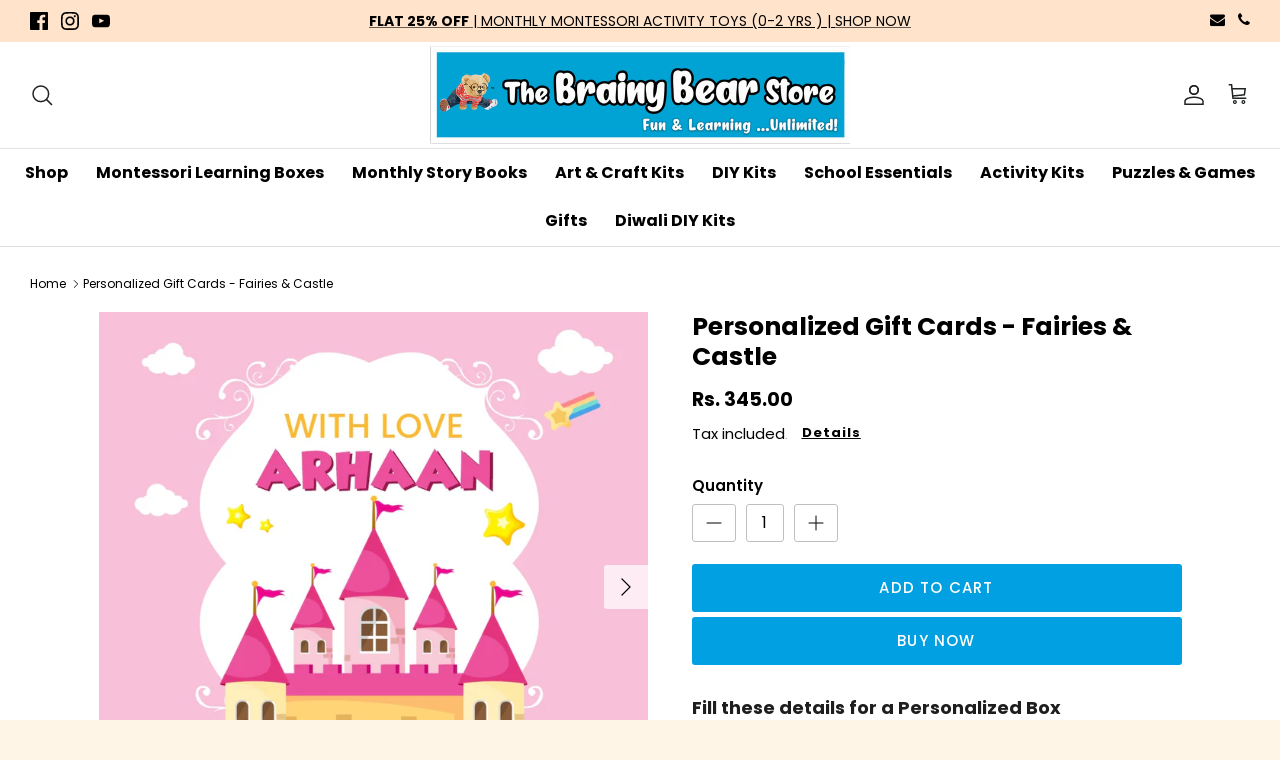

--- FILE ---
content_type: text/html; charset=utf-8
request_url: https://brainybearstore.com/products/personalized-gift-cards-fairies-castle
body_size: 54106
content:
<!DOCTYPE html><html lang="en" dir="ltr">
<head>
<script type="text/javascript">
    (function(c,l,a,r,i,t,y){
        c[a]=c[a]||function(){(c[a].q=c[a].q||[]).push(arguments)};
        t=l.createElement(r);t.async=1;t.src="https://www.clarity.ms/tag/"+i;
        y=l.getElementsByTagName(r)[0];y.parentNode.insertBefore(t,y);
    })(window, document, "clarity", "script", "799vtbjsgw");
</script>
  <!-- Symmetry 6.0.3 -->

  <title>
    Personalized Gift Cards - Fairies &amp; Castle &ndash; The Brainy Bear Store
  </title>

  <meta charset="utf-8" />
<meta name="viewport" content="width=device-width,initial-scale=1.0" />
<meta http-equiv="X-UA-Compatible" content="IE=edge">

<link rel="preconnect" href="https://cdn.shopify.com" crossorigin>
<link rel="preconnect" href="https://fonts.shopify.com" crossorigin>
<link rel="preconnect" href="https://monorail-edge.shopifysvc.com"><link rel="preload" as="font" href="//brainybearstore.com/cdn/fonts/poppins/poppins_n4.0ba78fa5af9b0e1a374041b3ceaadf0a43b41362.woff2" type="font/woff2" crossorigin><link rel="preload" as="font" href="//brainybearstore.com/cdn/fonts/poppins/poppins_n4.0ba78fa5af9b0e1a374041b3ceaadf0a43b41362.woff2" type="font/woff2" crossorigin><link rel="preload" as="font" href="//brainybearstore.com/cdn/fonts/poppins/poppins_n4.0ba78fa5af9b0e1a374041b3ceaadf0a43b41362.woff2" type="font/woff2" crossorigin><link rel="preload" as="font" href="//brainybearstore.com/cdn/fonts/poppins/poppins_n4.0ba78fa5af9b0e1a374041b3ceaadf0a43b41362.woff2" type="font/woff2" crossorigin><link rel="preload" href="//brainybearstore.com/cdn/shop/t/51/assets/vendor.min.js?v=13776365432815868061700811765" as="script">
<link rel="preload" href="//brainybearstore.com/cdn/shop/t/51/assets/theme.js?v=180989697572996477861700811765" as="script"><link rel="canonical" href="https://brainybearstore.com/products/personalized-gift-cards-fairies-castle" /><link rel="icon" href="//brainybearstore.com/cdn/shop/files/png_bear_image_icon60.png?crop=center&height=48&v=1615880294&width=48" type="image/png"><meta name="description" content="These personalized gift cards are a must for gifts and return favours. Just stick them on your gifts or punch a hole and hang them with a ribbon. Please note the dimensions -3*3 inches Material- 300GSM laminated">
<style>
    @font-face {
  font-family: Poppins;
  font-weight: 400;
  font-style: normal;
  font-display: fallback;
  src: url("//brainybearstore.com/cdn/fonts/poppins/poppins_n4.0ba78fa5af9b0e1a374041b3ceaadf0a43b41362.woff2") format("woff2"),
       url("//brainybearstore.com/cdn/fonts/poppins/poppins_n4.214741a72ff2596839fc9760ee7a770386cf16ca.woff") format("woff");
}

    @font-face {
  font-family: Poppins;
  font-weight: 700;
  font-style: normal;
  font-display: fallback;
  src: url("//brainybearstore.com/cdn/fonts/poppins/poppins_n7.56758dcf284489feb014a026f3727f2f20a54626.woff2") format("woff2"),
       url("//brainybearstore.com/cdn/fonts/poppins/poppins_n7.f34f55d9b3d3205d2cd6f64955ff4b36f0cfd8da.woff") format("woff");
}

    @font-face {
  font-family: Poppins;
  font-weight: 500;
  font-style: normal;
  font-display: fallback;
  src: url("//brainybearstore.com/cdn/fonts/poppins/poppins_n5.ad5b4b72b59a00358afc706450c864c3c8323842.woff2") format("woff2"),
       url("//brainybearstore.com/cdn/fonts/poppins/poppins_n5.33757fdf985af2d24b32fcd84c9a09224d4b2c39.woff") format("woff");
}

    @font-face {
  font-family: Poppins;
  font-weight: 400;
  font-style: italic;
  font-display: fallback;
  src: url("//brainybearstore.com/cdn/fonts/poppins/poppins_i4.846ad1e22474f856bd6b81ba4585a60799a9f5d2.woff2") format("woff2"),
       url("//brainybearstore.com/cdn/fonts/poppins/poppins_i4.56b43284e8b52fc64c1fd271f289a39e8477e9ec.woff") format("woff");
}

    @font-face {
  font-family: Poppins;
  font-weight: 700;
  font-style: italic;
  font-display: fallback;
  src: url("//brainybearstore.com/cdn/fonts/poppins/poppins_i7.42fd71da11e9d101e1e6c7932199f925f9eea42d.woff2") format("woff2"),
       url("//brainybearstore.com/cdn/fonts/poppins/poppins_i7.ec8499dbd7616004e21155106d13837fff4cf556.woff") format("woff");
}

    @font-face {
  font-family: Poppins;
  font-weight: 400;
  font-style: normal;
  font-display: fallback;
  src: url("//brainybearstore.com/cdn/fonts/poppins/poppins_n4.0ba78fa5af9b0e1a374041b3ceaadf0a43b41362.woff2") format("woff2"),
       url("//brainybearstore.com/cdn/fonts/poppins/poppins_n4.214741a72ff2596839fc9760ee7a770386cf16ca.woff") format("woff");
}

    @font-face {
  font-family: Poppins;
  font-weight: 400;
  font-style: normal;
  font-display: fallback;
  src: url("//brainybearstore.com/cdn/fonts/poppins/poppins_n4.0ba78fa5af9b0e1a374041b3ceaadf0a43b41362.woff2") format("woff2"),
       url("//brainybearstore.com/cdn/fonts/poppins/poppins_n4.214741a72ff2596839fc9760ee7a770386cf16ca.woff") format("woff");
}

    @font-face {
  font-family: Poppins;
  font-weight: 400;
  font-style: normal;
  font-display: fallback;
  src: url("//brainybearstore.com/cdn/fonts/poppins/poppins_n4.0ba78fa5af9b0e1a374041b3ceaadf0a43b41362.woff2") format("woff2"),
       url("//brainybearstore.com/cdn/fonts/poppins/poppins_n4.214741a72ff2596839fc9760ee7a770386cf16ca.woff") format("woff");
}

    @font-face {
  font-family: Poppins;
  font-weight: 600;
  font-style: normal;
  font-display: fallback;
  src: url("//brainybearstore.com/cdn/fonts/poppins/poppins_n6.aa29d4918bc243723d56b59572e18228ed0786f6.woff2") format("woff2"),
       url("//brainybearstore.com/cdn/fonts/poppins/poppins_n6.5f815d845fe073750885d5b7e619ee00e8111208.woff") format("woff");
}

  </style>

  <meta property="og:site_name" content="The Brainy Bear Store">
<meta property="og:url" content="https://brainybearstore.com/products/personalized-gift-cards-fairies-castle">
<meta property="og:title" content="Personalized Gift Cards - Fairies &amp; Castle">
<meta property="og:type" content="product">
<meta property="og:description" content="These personalized gift cards are a must for gifts and return favours. Just stick them on your gifts or punch a hole and hang them with a ribbon. Please note the dimensions -3*3 inches Material- 300GSM laminated"><meta property="og:image" content="http://brainybearstore.com/cdn/shop/files/Fairies_Castle_1_1200x1200.jpg?v=1689230836">
  <meta property="og:image:secure_url" content="https://brainybearstore.com/cdn/shop/files/Fairies_Castle_1_1200x1200.jpg?v=1689230836">
  <meta property="og:image:width" content="900">
  <meta property="og:image:height" content="900"><meta property="og:price:amount" content="345.00">
  <meta property="og:price:currency" content="INR"><meta name="twitter:card" content="summary_large_image">
<meta name="twitter:title" content="Personalized Gift Cards - Fairies &amp; Castle">
<meta name="twitter:description" content="These personalized gift cards are a must for gifts and return favours. Just stick them on your gifts or punch a hole and hang them with a ribbon. Please note the dimensions -3*3 inches Material- 300GSM laminated">


  <link href="//brainybearstore.com/cdn/shop/t/51/assets/styles.css?v=77797345177977656921700811765" rel="stylesheet" type="text/css" media="all" />
<link href="//brainybearstore.com/cdn/shop/t/51/assets/rahul.css?v=175330756423882608431700811765" rel="stylesheet" type="text/css" media="all" />
  <link href="//brainybearstore.com/cdn/shop/t/51/assets/rahulnew.css?v=140092343262390018031700811765" rel="stylesheet" type="text/css" media="all" />
  <link href="//brainybearstore.com/cdn/shop/t/51/assets/product.css?v=155904641568944428891702548033" rel="stylesheet" type="text/css" media="all" />
<script>
    window.theme = window.theme || {};
    theme.money_format_with_product_code_preference = "\u003cspan class=money\u003eRs. {{amount}}\u003c\/span\u003e";
    theme.money_format_with_cart_code_preference = "\u003cspan class=money\u003eRs. {{amount}}\u003c\/span\u003e";
    theme.money_format = "\u003cspan class=money\u003eRs. {{amount}}\u003c\/span\u003e";
    theme.strings = {
      previous: "Previous",
      next: "Next",
      addressError: "Error looking up that address",
      addressNoResults: "No results for that address",
      addressQueryLimit: "You have exceeded the Google API usage limit. Consider upgrading to a \u003ca href=\"https:\/\/developers.google.com\/maps\/premium\/usage-limits\"\u003ePremium Plan\u003c\/a\u003e.",
      authError: "There was a problem authenticating your Google Maps API Key.",
      icon_labels_left: "Left",
      icon_labels_right: "Right",
      icon_labels_down: "Down",
      icon_labels_close: "Close",
      icon_labels_plus: "Plus",
      imageSlider: "Image slider",
      cart_terms_confirmation: "You must agree to the terms and conditions before continuing.",
      cart_general_quantity_too_high: "You can only have [QUANTITY] in your cart",
      products_listing_from: "From",
      layout_live_search_see_all: "See all results",
      products_product_add_to_cart: "Add to Cart",
      products_variant_no_stock: "Sold out",
      products_variant_non_existent: "Unavailable",
      products_product_pick_a: "Pick a",
      general_navigation_menu_toggle_aria_label: "Toggle menu",
      general_accessibility_labels_close: "Close",
      products_product_added_to_cart: "Added to cart",
      general_quick_search_pages: "Pages",
      general_quick_search_no_results: "Sorry, we couldn\u0026#39;t find any results",
      collections_general_see_all_subcollections: "See all..."
    };
    theme.routes = {
      cart_url: '/cart',
      cart_add_url: '/cart/add.js',
      cart_update_url: '/cart/update.js',
      predictive_search_url: '/search/suggest'
    };
    theme.settings = {
      cart_type: "drawer",
      after_add_to_cart: "drawer",
      quickbuy_style: "button",
      avoid_orphans: true
    };
    document.documentElement.classList.add('js');
  </script>

  <script src="//brainybearstore.com/cdn/shop/t/51/assets/vendor.min.js?v=13776365432815868061700811765" defer="defer"></script>
  <script src="//brainybearstore.com/cdn/shop/t/51/assets/theme.js?v=180989697572996477861700811765" defer="defer"></script>

  <script>window.performance && window.performance.mark && window.performance.mark('shopify.content_for_header.start');</script><meta name="google-site-verification" content="bGsf7KKVyz0HlFUlWl2997seTiO5LSECgYjaGwYQuWc">
<meta id="shopify-digital-wallet" name="shopify-digital-wallet" content="/32195903625/digital_wallets/dialog">
<link rel="alternate" type="application/json+oembed" href="https://brainybearstore.com/products/personalized-gift-cards-fairies-castle.oembed">
<script async="async" src="/checkouts/internal/preloads.js?locale=en-IN"></script>
<script id="shopify-features" type="application/json">{"accessToken":"ea5a9972d5841d28d58d7264eca644e7","betas":["rich-media-storefront-analytics"],"domain":"brainybearstore.com","predictiveSearch":true,"shopId":32195903625,"locale":"en"}</script>
<script>var Shopify = Shopify || {};
Shopify.shop = "getsetparent.myshopify.com";
Shopify.locale = "en";
Shopify.currency = {"active":"INR","rate":"1.0"};
Shopify.country = "IN";
Shopify.theme = {"name":"rahulTabsSymmetry","id":129708228745,"schema_name":"Symmetry","schema_version":"6.0.3","theme_store_id":568,"role":"main"};
Shopify.theme.handle = "null";
Shopify.theme.style = {"id":null,"handle":null};
Shopify.cdnHost = "brainybearstore.com/cdn";
Shopify.routes = Shopify.routes || {};
Shopify.routes.root = "/";</script>
<script type="module">!function(o){(o.Shopify=o.Shopify||{}).modules=!0}(window);</script>
<script>!function(o){function n(){var o=[];function n(){o.push(Array.prototype.slice.apply(arguments))}return n.q=o,n}var t=o.Shopify=o.Shopify||{};t.loadFeatures=n(),t.autoloadFeatures=n()}(window);</script>
<script id="shop-js-analytics" type="application/json">{"pageType":"product"}</script>
<script defer="defer" async type="module" src="//brainybearstore.com/cdn/shopifycloud/shop-js/modules/v2/client.init-shop-cart-sync_BT-GjEfc.en.esm.js"></script>
<script defer="defer" async type="module" src="//brainybearstore.com/cdn/shopifycloud/shop-js/modules/v2/chunk.common_D58fp_Oc.esm.js"></script>
<script defer="defer" async type="module" src="//brainybearstore.com/cdn/shopifycloud/shop-js/modules/v2/chunk.modal_xMitdFEc.esm.js"></script>
<script type="module">
  await import("//brainybearstore.com/cdn/shopifycloud/shop-js/modules/v2/client.init-shop-cart-sync_BT-GjEfc.en.esm.js");
await import("//brainybearstore.com/cdn/shopifycloud/shop-js/modules/v2/chunk.common_D58fp_Oc.esm.js");
await import("//brainybearstore.com/cdn/shopifycloud/shop-js/modules/v2/chunk.modal_xMitdFEc.esm.js");

  window.Shopify.SignInWithShop?.initShopCartSync?.({"fedCMEnabled":true,"windoidEnabled":true});

</script>
<script>(function() {
  var isLoaded = false;
  function asyncLoad() {
    if (isLoaded) return;
    isLoaded = true;
    var urls = ["https:\/\/cdn.sesami.co\/shopify.js?shop=getsetparent.myshopify.com","https:\/\/static.klaviyo.com\/onsite\/js\/klaviyo.js?company_id=WB8gsT\u0026shop=getsetparent.myshopify.com","https:\/\/static.klaviyo.com\/onsite\/js\/klaviyo.js?company_id=WB8gsT\u0026shop=getsetparent.myshopify.com","https:\/\/cdn.nfcube.com\/instafeed-092815a64a924aa2ad6efd1a053b043e.js?shop=getsetparent.myshopify.com","https:\/\/storage.googleapis.com\/shipturtleshopifyscripts\/st_main_vanilla-min.js?shop=getsetparent.myshopify.com"];
    for (var i = 0; i < urls.length; i++) {
      var s = document.createElement('script');
      s.type = 'text/javascript';
      s.async = true;
      s.src = urls[i];
      var x = document.getElementsByTagName('script')[0];
      x.parentNode.insertBefore(s, x);
    }
  };
  if(window.attachEvent) {
    window.attachEvent('onload', asyncLoad);
  } else {
    window.addEventListener('load', asyncLoad, false);
  }
})();</script>
<script id="__st">var __st={"a":32195903625,"offset":19800,"reqid":"f2d34140-daa2-460e-ab15-ce5ed0e20703-1769142505","pageurl":"brainybearstore.com\/products\/personalized-gift-cards-fairies-castle","u":"5c4eaa75246a","p":"product","rtyp":"product","rid":7223653400713};</script>
<script>window.ShopifyPaypalV4VisibilityTracking = true;</script>
<script id="captcha-bootstrap">!function(){'use strict';const t='contact',e='account',n='new_comment',o=[[t,t],['blogs',n],['comments',n],[t,'customer']],c=[[e,'customer_login'],[e,'guest_login'],[e,'recover_customer_password'],[e,'create_customer']],r=t=>t.map((([t,e])=>`form[action*='/${t}']:not([data-nocaptcha='true']) input[name='form_type'][value='${e}']`)).join(','),a=t=>()=>t?[...document.querySelectorAll(t)].map((t=>t.form)):[];function s(){const t=[...o],e=r(t);return a(e)}const i='password',u='form_key',d=['recaptcha-v3-token','g-recaptcha-response','h-captcha-response',i],f=()=>{try{return window.sessionStorage}catch{return}},m='__shopify_v',_=t=>t.elements[u];function p(t,e,n=!1){try{const o=window.sessionStorage,c=JSON.parse(o.getItem(e)),{data:r}=function(t){const{data:e,action:n}=t;return t[m]||n?{data:e,action:n}:{data:t,action:n}}(c);for(const[e,n]of Object.entries(r))t.elements[e]&&(t.elements[e].value=n);n&&o.removeItem(e)}catch(o){console.error('form repopulation failed',{error:o})}}const l='form_type',E='cptcha';function T(t){t.dataset[E]=!0}const w=window,h=w.document,L='Shopify',v='ce_forms',y='captcha';let A=!1;((t,e)=>{const n=(g='f06e6c50-85a8-45c8-87d0-21a2b65856fe',I='https://cdn.shopify.com/shopifycloud/storefront-forms-hcaptcha/ce_storefront_forms_captcha_hcaptcha.v1.5.2.iife.js',D={infoText:'Protected by hCaptcha',privacyText:'Privacy',termsText:'Terms'},(t,e,n)=>{const o=w[L][v],c=o.bindForm;if(c)return c(t,g,e,D).then(n);var r;o.q.push([[t,g,e,D],n]),r=I,A||(h.body.append(Object.assign(h.createElement('script'),{id:'captcha-provider',async:!0,src:r})),A=!0)});var g,I,D;w[L]=w[L]||{},w[L][v]=w[L][v]||{},w[L][v].q=[],w[L][y]=w[L][y]||{},w[L][y].protect=function(t,e){n(t,void 0,e),T(t)},Object.freeze(w[L][y]),function(t,e,n,w,h,L){const[v,y,A,g]=function(t,e,n){const i=e?o:[],u=t?c:[],d=[...i,...u],f=r(d),m=r(i),_=r(d.filter((([t,e])=>n.includes(e))));return[a(f),a(m),a(_),s()]}(w,h,L),I=t=>{const e=t.target;return e instanceof HTMLFormElement?e:e&&e.form},D=t=>v().includes(t);t.addEventListener('submit',(t=>{const e=I(t);if(!e)return;const n=D(e)&&!e.dataset.hcaptchaBound&&!e.dataset.recaptchaBound,o=_(e),c=g().includes(e)&&(!o||!o.value);(n||c)&&t.preventDefault(),c&&!n&&(function(t){try{if(!f())return;!function(t){const e=f();if(!e)return;const n=_(t);if(!n)return;const o=n.value;o&&e.removeItem(o)}(t);const e=Array.from(Array(32),(()=>Math.random().toString(36)[2])).join('');!function(t,e){_(t)||t.append(Object.assign(document.createElement('input'),{type:'hidden',name:u})),t.elements[u].value=e}(t,e),function(t,e){const n=f();if(!n)return;const o=[...t.querySelectorAll(`input[type='${i}']`)].map((({name:t})=>t)),c=[...d,...o],r={};for(const[a,s]of new FormData(t).entries())c.includes(a)||(r[a]=s);n.setItem(e,JSON.stringify({[m]:1,action:t.action,data:r}))}(t,e)}catch(e){console.error('failed to persist form',e)}}(e),e.submit())}));const S=(t,e)=>{t&&!t.dataset[E]&&(n(t,e.some((e=>e===t))),T(t))};for(const o of['focusin','change'])t.addEventListener(o,(t=>{const e=I(t);D(e)&&S(e,y())}));const B=e.get('form_key'),M=e.get(l),P=B&&M;t.addEventListener('DOMContentLoaded',(()=>{const t=y();if(P)for(const e of t)e.elements[l].value===M&&p(e,B);[...new Set([...A(),...v().filter((t=>'true'===t.dataset.shopifyCaptcha))])].forEach((e=>S(e,t)))}))}(h,new URLSearchParams(w.location.search),n,t,e,['guest_login'])})(!0,!0)}();</script>
<script integrity="sha256-4kQ18oKyAcykRKYeNunJcIwy7WH5gtpwJnB7kiuLZ1E=" data-source-attribution="shopify.loadfeatures" defer="defer" src="//brainybearstore.com/cdn/shopifycloud/storefront/assets/storefront/load_feature-a0a9edcb.js" crossorigin="anonymous"></script>
<script data-source-attribution="shopify.dynamic_checkout.dynamic.init">var Shopify=Shopify||{};Shopify.PaymentButton=Shopify.PaymentButton||{isStorefrontPortableWallets:!0,init:function(){window.Shopify.PaymentButton.init=function(){};var t=document.createElement("script");t.src="https://brainybearstore.com/cdn/shopifycloud/portable-wallets/latest/portable-wallets.en.js",t.type="module",document.head.appendChild(t)}};
</script>
<script data-source-attribution="shopify.dynamic_checkout.buyer_consent">
  function portableWalletsHideBuyerConsent(e){var t=document.getElementById("shopify-buyer-consent"),n=document.getElementById("shopify-subscription-policy-button");t&&n&&(t.classList.add("hidden"),t.setAttribute("aria-hidden","true"),n.removeEventListener("click",e))}function portableWalletsShowBuyerConsent(e){var t=document.getElementById("shopify-buyer-consent"),n=document.getElementById("shopify-subscription-policy-button");t&&n&&(t.classList.remove("hidden"),t.removeAttribute("aria-hidden"),n.addEventListener("click",e))}window.Shopify?.PaymentButton&&(window.Shopify.PaymentButton.hideBuyerConsent=portableWalletsHideBuyerConsent,window.Shopify.PaymentButton.showBuyerConsent=portableWalletsShowBuyerConsent);
</script>
<script>
  function portableWalletsCleanup(e){e&&e.src&&console.error("Failed to load portable wallets script "+e.src);var t=document.querySelectorAll("shopify-accelerated-checkout .shopify-payment-button__skeleton, shopify-accelerated-checkout-cart .wallet-cart-button__skeleton"),e=document.getElementById("shopify-buyer-consent");for(let e=0;e<t.length;e++)t[e].remove();e&&e.remove()}function portableWalletsNotLoadedAsModule(e){e instanceof ErrorEvent&&"string"==typeof e.message&&e.message.includes("import.meta")&&"string"==typeof e.filename&&e.filename.includes("portable-wallets")&&(window.removeEventListener("error",portableWalletsNotLoadedAsModule),window.Shopify.PaymentButton.failedToLoad=e,"loading"===document.readyState?document.addEventListener("DOMContentLoaded",window.Shopify.PaymentButton.init):window.Shopify.PaymentButton.init())}window.addEventListener("error",portableWalletsNotLoadedAsModule);
</script>

<script type="module" src="https://brainybearstore.com/cdn/shopifycloud/portable-wallets/latest/portable-wallets.en.js" onError="portableWalletsCleanup(this)" crossorigin="anonymous"></script>
<script nomodule>
  document.addEventListener("DOMContentLoaded", portableWalletsCleanup);
</script>

<link id="shopify-accelerated-checkout-styles" rel="stylesheet" media="screen" href="https://brainybearstore.com/cdn/shopifycloud/portable-wallets/latest/accelerated-checkout-backwards-compat.css" crossorigin="anonymous">
<style id="shopify-accelerated-checkout-cart">
        #shopify-buyer-consent {
  margin-top: 1em;
  display: inline-block;
  width: 100%;
}

#shopify-buyer-consent.hidden {
  display: none;
}

#shopify-subscription-policy-button {
  background: none;
  border: none;
  padding: 0;
  text-decoration: underline;
  font-size: inherit;
  cursor: pointer;
}

#shopify-subscription-policy-button::before {
  box-shadow: none;
}

      </style>
<script id="sections-script" data-sections="product-recommendations" defer="defer" src="//brainybearstore.com/cdn/shop/t/51/compiled_assets/scripts.js?v=12526"></script>
<script>window.performance && window.performance.mark && window.performance.mark('shopify.content_for_header.end');</script>
<!-- BEGIN app block: shopify://apps/bitespeed-whatsapp-marketing/blocks/app-embed/9efdb9ca-2d01-4a12-b1ac-02679fe0f6fc --><script defer src="https://unpkg.com/axios/dist/axios.min.js"></script>
<script async src="https://cdnjs.cloudflare.com/ajax/libs/uuid/8.3.2/uuid.min.js"></script>




<!-- BEGIN app snippet: optin-triggers-middleware --><script
  type="text/javascript"
  name="BSPD-SHOPIFY-VARS"
>
  var BspdCurrentCart = {"note":null,"attributes":{},"original_total_price":0,"total_price":0,"total_discount":0,"total_weight":0.0,"item_count":0,"items":[],"requires_shipping":false,"currency":"INR","items_subtotal_price":0,"cart_level_discount_applications":[],"checkout_charge_amount":0};
  var BspdCurrentProduct = {"id":7223653400713,"title":"Personalized Gift Cards - Fairies \u0026 Castle","handle":"personalized-gift-cards-fairies-castle","description":"\u003cp data-mce-fragment=\"1\"\u003eThese personalized gift cards are a must for gifts and return favours. Just stick them on your gifts or punch a hole and hang them with a ribbon.\u003c\/p\u003e\n\u003cul data-mce-fragment=\"1\"\u003e\n\u003cli data-mce-fragment=\"1\"\u003ePlease note the dimensions -3*3 inches\u003c\/li\u003e\n\u003cli data-mce-fragment=\"1\"\u003eMaterial- 300GSM laminated\u003c\/li\u003e\n\u003c\/ul\u003e","published_at":"2023-07-13T12:17:14+05:30","created_at":"2023-07-13T12:17:14+05:30","vendor":"The Brainy Bear Store","type":"","tags":["BB Personalised Products","Giftcards"],"price":34500,"price_min":34500,"price_max":34500,"available":true,"price_varies":false,"compare_at_price":null,"compare_at_price_min":0,"compare_at_price_max":0,"compare_at_price_varies":false,"variants":[{"id":41320740585609,"title":"Default Title","option1":"Default Title","option2":null,"option3":null,"sku":"","requires_shipping":true,"taxable":true,"featured_image":null,"available":true,"name":"Personalized Gift Cards - Fairies \u0026 Castle","public_title":null,"options":["Default Title"],"price":34500,"weight":0,"compare_at_price":null,"inventory_management":"shopify","barcode":"","requires_selling_plan":false,"selling_plan_allocations":[]}],"images":["\/\/brainybearstore.com\/cdn\/shop\/files\/Fairies_Castle_1.jpg?v=1689230836","\/\/brainybearstore.com\/cdn\/shop\/files\/Fairies_Castle_2.jpg?v=1689230837"],"featured_image":"\/\/brainybearstore.com\/cdn\/shop\/files\/Fairies_Castle_1.jpg?v=1689230836","options":["Title"],"media":[{"alt":null,"id":23746428338313,"position":1,"preview_image":{"aspect_ratio":1.0,"height":900,"width":900,"src":"\/\/brainybearstore.com\/cdn\/shop\/files\/Fairies_Castle_1.jpg?v=1689230836"},"aspect_ratio":1.0,"height":900,"media_type":"image","src":"\/\/brainybearstore.com\/cdn\/shop\/files\/Fairies_Castle_1.jpg?v=1689230836","width":900},{"alt":null,"id":23746428371081,"position":2,"preview_image":{"aspect_ratio":1.0,"height":900,"width":900,"src":"\/\/brainybearstore.com\/cdn\/shop\/files\/Fairies_Castle_2.jpg?v=1689230837"},"aspect_ratio":1.0,"height":900,"media_type":"image","src":"\/\/brainybearstore.com\/cdn\/shop\/files\/Fairies_Castle_2.jpg?v=1689230837","width":900}],"requires_selling_plan":false,"selling_plan_groups":[],"content":"\u003cp data-mce-fragment=\"1\"\u003eThese personalized gift cards are a must for gifts and return favours. Just stick them on your gifts or punch a hole and hang them with a ribbon.\u003c\/p\u003e\n\u003cul data-mce-fragment=\"1\"\u003e\n\u003cli data-mce-fragment=\"1\"\u003ePlease note the dimensions -3*3 inches\u003c\/li\u003e\n\u003cli data-mce-fragment=\"1\"\u003eMaterial- 300GSM laminated\u003c\/li\u003e\n\u003c\/ul\u003e"};
  var BspdCurrentCollection = null;

  var BSPD_CART_DATA_LOCAL_KEY = 'bspdCartData';
  var BSPD_LAST_VISIT_COUNT_LOCAL_KEY = 'bspdLastUserVisitCount';
  var BSPD_LAST_VISITED_PRODUCT = 'bspdLastVisitedProduct';
  var BSPD_LAST_VISITED_COLLECTION = 'bspdLastVisitedCollection';
  var BspdLastVisitedProduct = null,
    BspdLastVisitedCollection = null;

  var Asdf =
    "[base64]";

  function bspdGetBarCookie(name) {
    const value = "; " + document.cookie;
    const parts = value.split("; " + name + "=");
    if (parts.length === 2) {
      return parts.pop().split(";").shift();
    }
    return null;
  }
  function bspdSetBarCookie(name, value, days) {
    const expires = new Date();

    expires.setTime(expires.getTime() + days * 24 * 60 * 60 * 1000);
    document.cookie = name + "=" + value + ";expires=" + expires.toUTCString() + ";path=/";
  }

  function trackLastVisitedProductAndCollection() {
    if (BspdCurrentProduct) {
      // check cookies for last visited product details (product id)
      const lastVisitedProduct = bspdGetBarCookie(BSPD_LAST_VISITED_PRODUCT);
      if (lastVisitedProduct) {
        BspdLastVisitedProduct = lastVisitedProduct;

        if (BspdCurrentProduct?.id !== BspdLastVisitedProduct) {
          // set the cookie again
          bspdSetBarCookie(BSPD_LAST_VISITED_PRODUCT, BspdCurrentProduct?.id, 300);
        }
      } else if (BspdCurrentProduct && BspdCurrentProduct?.id) {
        // set the cookie
        bspdSetBarCookie(BSPD_LAST_VISITED_PRODUCT, BspdCurrentProduct?.id, 300);
      }
    }

    if (BspdCurrentCollection) {
      // check cookies for last visited collection details (collection id)
      const lastVisitedCollection = bspdGetBarCookie(BSPD_LAST_VISITED_COLLECTION);
      if (lastVisitedCollection) {
        BspdLastVisitedCollection = lastVisitedCollection;

        if (BspdCurrentCollection?.id !== BspdLastVisitedCollection) {
          // set the cookie again
          bspdSetBarCookie(BSPD_LAST_VISITED_COLLECTION, BspdCurrentCollection?.id, 300);
        }
      } else if (BspdCurrentCollection && BspdCurrentCollection?.id) {
        // set the cookie
        bspdSetBarCookie(BSPD_LAST_VISITED_COLLECTION, BspdCurrentCollection?.id, 300);
      }
    }
  }

  /**
   * method that stores a entry whenever the user visits any of the page
   * and increments the count by 1
   * the data schema looks like
   * {
   *    [DATE]: {
   *      date: string
   *      route: {
   *       [ROUTE]: number
   *      }
   *      count: number
   *    }
   * }
   *
   * this will be a json object whose key will be the date and value will be the object
   * and will be stored in local-storage
   */
  function trackLastVisitedCount() {
    const date = new Date();
    const dateString = date.toISOString().split("T")[0];

    let lastVisitedCount = JSON.parse(localStorage.getItem(BSPD_LAST_VISIT_COUNT_LOCAL_KEY)) || {};

    if (lastVisitedCount[dateString]) {
      lastVisitedCount[dateString].count += 1;

      // also update route
      const route = window.location.pathname;

      if (lastVisitedCount[dateString].route[route]) {
        lastVisitedCount[dateString].route[route] += 1;
      } else {
        lastVisitedCount[dateString].route[route] = 1;
      }
    } else {
      const route = window.location.pathname;

      lastVisitedCount[dateString] = {
        date: dateString,
        route: {
          [route]: 1,
        },
        count: 1,
      };
    }

    localStorage.setItem(BSPD_LAST_VISIT_COUNT_LOCAL_KEY, JSON.stringify(lastVisitedCount));
  }

  /**
   * this method keeps a track of the current cart activity
   * if there are any changes by the user, this will track those changes
   * and making changes on storing it safely
   */
  const storeCartData = () => {
    function syncCart() {
      const oldCart = JSON.parse(localStorage.getItem(BSPD_CART_DATA_LOCAL_KEY) || "{}");

      if (BspdCurrentCart?.item_count !== oldCart?.item_count) {
        localStorage.setItem(BSPD_CART_DATA_LOCAL_KEY, JSON.stringify(BspdCurrentCart));
      }
    }
    syncCart();

    async function emitCartChanges() {
      try {
        const response = await fetch("/cart.js")
          .then((res) => res.json())
          .then((newCart) => {
            const oldCart = JSON.parse(localStorage.getItem(BSPD_CART_DATA_LOCAL_KEY) || "{}");

            if (newCart?.item_count !== oldCart?.item_count) {
              localStorage.setItem(BSPD_CART_DATA_LOCAL_KEY, JSON.stringify(newCart));
            }
          })
          .catch(() => {});
      } catch (error) {}
    }

    // track changes in cart.js, on change store the cart data
    const cartObserver = new PerformanceObserver((list) => {
      list.getEntries().forEach((entry) => {
        const isValidRequestType = ["xmlhttprequest", "fetch"].includes(entry.initiatorType);
        const isCartChangeRequest = /\/cart\//.test(entry.name);

        if (isValidRequestType && isCartChangeRequest) {
          emitCartChanges();
        }
      });
    });
    cartObserver.observe({ entryTypes: ["resource"] });
  };

  function execute() {
    trackLastVisitedProductAndCollection();
    trackLastVisitedCount();

    storeCartData();
  }
  execute();
</script>
<!-- END app snippet -->




  <script defer src="https://cdn.shopify.com/extensions/019be093-f082-73c5-b02a-c27225fa6615/bitespeed-popups-1045/assets/bitespeed-popups.js" />



  <!-- BEGIN app snippet: bitespeed-analytics --><script name="bitespeed-variable" type="text/javascript">
  const dummyBitespeedVar = 'dummyBitespeedVar';
</script>

<script
  name="bitespeed-analytics"
  type="text/javascript"
>
  const getcookieGlobalAnal = (cookie) => {
    let cookieJson = {};
    document.cookie.split(';').forEach(function (el) {
      let [k, v] = el.split('=');
      cookieJson[k.trim()] = v;
    });
    return cookieJson[cookie];
  };

  const setCookieGlobalAnal = (cookie, value, days, hours) => {
    let expires = '';
    if (days) {
      let date = new Date();
      date.setTime(date.getTime() + days * hours * 60 * 60 * 1000);
      expires = '; expires=' + date.toUTCString();
    }
    document.cookie = cookie + '=' + (value || '') + expires + '; path=/';
  };

  document.addEventListener('DOMContentLoaded', function () {
    const getIsMultichannelAnal = async () => {
      try {
        // TODO_sobhan
        // var indexOfwww = location.hostname.indexOf('www');
        // var shopDomainStripped = indexOfwww === -1 ? '.' + location.hostname : location.hostname.substr(indexOfwww + 3);
        // var globalShopUrl = indexOfwww === -1 ? location.hostname : location.hostname.substr(indexOfwww + 4);
        // let res = await fetch(`https://app.bitespeed.co/database/popups/isMultichannel?shopDomain=${globalShopUrl}`, {
        //   method: 'GET',
        //   headers: {
        //     'Access-Control-Allow-Origin': '*',
        //   },
        // });
        // if (!res.ok) {
        //   throw new Error(`HTTP error! status: ${res.status}`);
        // }
        // let data = await res.json();
        // console.log(data);
        // return data.isMultichannel || true;
        return true;
      } catch (error) {
        console.log(error);
      }
    };

    async function checkMultichannel() {
      console.log('in checkMultichannel');
      const isMultichannel = await getIsMultichannelAnal();
      if (isMultichannel) {
        setCookieGlobalAnal('isMultiChannel', isMultichannel, 1, 1);
      } else {
        setCookieGlobalAnal('isMultiChannel', isMultichannel, 1, 1);
      }
      console.log('Setting is multichannel from anal file to ', isMultichannel);
    }

    (async function () {
      let refb = String(getcookieGlobalAnal('refb'));
      let ssid = String(getcookieGlobalAnal('ssid'));
      if (refb === null || refb === '' || refb === undefined || refb === 'undefined') {
        var refbnew = createRef();
      }
      if (ssid === null || ssid === '' || ssid === undefined || ssid === 'undefined') {
        var ssidnew = await createSsid();
      }
      if (!getcookieGlobalAnal('isMultiChannel')) {
        console.log('isMultichannel not found in local making BE call Anal file');
        await checkMultichannel();
      }
    })();
  });

  const DBURL = 'https://app.bitespeed.co/database';
  var indexOfwww = location.hostname.indexOf('www');
  var shopDomainStripped = indexOfwww === -1 ? '.' + location.hostname : location.hostname.substr(indexOfwww + 3);
  function getCookie(name) {
    var value = '; ' + document.cookie;
    var parts = value.split('; ' + name + '=');
    if (parts.length == 2) return parts.pop().split(';').shift();
  }

  function createRef() {
    let uuid = create_UUID();
    document.cookie =
      'refb=' +
      uuid +
      ';expires=' +
      new Date(new Date().setFullYear(new Date().getFullYear() + 10)) +
      ';domain=' +
      shopDomainStripped +
      '; path=/';
    return uuid;
  }

  async function createSsid() {
    let uuid = create_UUID();
    document.cookie = 'ssid=' + uuid + ';domain=' + shopDomainStripped + '; path=/';
    return uuid;
  }

  function create_UUID() {
    var dt = new Date().getTime();
    var uuid = 'xxxxxxxx-xxxx-4xxx-yxxx-xxxxxxxxxxxx'.replace(/[xy]/g, function (c) {
      var r = (dt + Math.random() * 16) % 16 | 0;
      dt = Math.floor(dt / 16);
      return (c == 'x' ? r : (r & 0x3) | 0x8).toString(16);
    });
    return uuid;
  }

  function lookForCart() {
    let contactIdBitespeed = getcookieGlobalAnal('contactIdBitespeed');
    let contactIdRzp = getcookieGlobalAnal('rzp_unified_session_id');

    var myCookie = getcookieGlobalAnal('cart');

    const currentTimestamp = new Date().getTime();
    const recentlyCartCreatedAt = getcookieGlobalAnal('bspd_cart_created_at');

    if (myCookie && !getcookieGlobalAnal(`${myCookie}`) && !recentlyCartCreatedAt) {
      document.cookie = `bspd_cart_created_at=${currentTimestamp}` + ';domain=' + shopDomainStripped + '; path=/';
    } else if (!myCookie && recentlyCartCreatedAt) {
      // reseting the cart created at cookie if it exists
      document.cookie =
        `bspd_last_cart_created_at=${recentlyCartCreatedAt}` + ';domain=' + shopDomainStripped + '; path=/';
      document.cookie = `bspd_cart_created_at=;domain=${shopDomainStripped}; path=/; expires=Thu, 01 Jan 1970 00:00:00 GMT`;
    }

    if (
      (contactIdBitespeed === null ||
        contactIdBitespeed === '' ||
        contactIdBitespeed === undefined ||
        contactIdBitespeed === 'undefined') &&
      (contactIdRzp === null || contactIdRzp === '' || contactIdRzp === undefined || contactIdRzp === 'undefined')
    )
      return;

    let lastTrackedCart = getcookieGlobalAnal('last_tracked_cart_event');
    let lastTrackedCartLineItemsCnt = getcookieGlobalAnal('last_tracked_cart_line_items_cnt');

    if (myCookie && shopDomainStripped.includes('.neonattack.com')) {
      clearInterval(intervalId);

      if (!recentlyCartCreatedAt) {
        document.cookie = `bspd_cart_created_at=${currentTimestamp}` + ';domain=' + shopDomainStripped + '; path=/';
      }

      const cartData = cart; // a global variable, as of now only on neonattack.com (hardikecommerce.myshopify.com)

      if (myCookie !== lastTrackedCart || Number(lastTrackedCartLineItemsCnt) !== cartData.item_count) {
        document.cookie = `${myCookie}=true` + ';domain=' + shopDomainStripped + '; path=/';

        document.cookie = `last_tracked_cart_event=${myCookie}` + ';domain=' + shopDomainStripped + '; path=/';
        document.cookie =
          `last_tracked_cart_line_items_cnt=${cartData.item_count}` + ';domain=' + shopDomainStripped + '; path=/';

        sendToWebhook(myCookie, cartData);
      }
    } else if (myCookie) {
      clearInterval(intervalId);

      if (!getcookieGlobalAnal(`${myCookie}`)) {
        document.cookie = `${myCookie}=true` + ';domain=' + shopDomainStripped + '; path=/';

        sendToWebhook(myCookie);
      }
    }
  }

  function sendToWebhook(cartToken, cartData = {}) {
    let axiosConfig = {
      headers: {
        'Access-Control-Allow-Origin': '*',
        'Access-Control-Allow-Headers': '*',
        'Content-Type': 'application/json',
      },
    };

    let refb = getcookieGlobalAnal('refb');

    if (refb === null || refb === '' || refb === undefined || refb === 'undefined') {
    } else {
      const userAgent = navigator.userAgent;

      let lineItems = [];

      if (shopDomainStripped.includes('.neonattack.com') && cartData && cartData?.items) {
        lineItems = cartData.items?.map((item) => {
          return {
            product_id: item.product_id,
            variant_id: item.id,
            price: item.price,
            quantity: item.quantity,
            sku: item.sku,
            title: item.title,
            vendor: item.vendor,
          };
        });
      }

      var postData = {
        at: new Date(),
        type: 'cartCreated',
        event: {
          cartToken: cartToken,
        },
        page_url: window.location.href,
        id: String(refb),
        shopifyShopDomain: 'getsetparent.myshopify.com',
        lineItems,
        ref: refb,
        ssid: getcookieGlobalAnal('ssid'),
        contactId: Number.parseInt(getcookieGlobalAnal('contactIdBitespeed')),
        rzp_unified_session_id: getcookieGlobalAnal('rzp_unified_session_id'),
        platformMobile: /iPad|iPhone|iPod/.test(userAgent) ? 'ios' : /Android/.test(userAgent) ? 'android' : '',
        platformDesktop: /Mac/.test(userAgent) ? 'mac' : /Windows/.test(userAgent) ? 'windows' : '',
        rzp_unified_session_id: getcookieGlobalAnal('rzp_unified_session_id') || undefined,
      };

      let isMultiChannel = true;
      // TODO
      // if (getcookieGlobalAnal('isMultiChannel') == 'false' || getcookieGlobalAnal('isMultiChannel') == false) {
      //   console.log('isMultichannel found and is false');
      //   isMultiChannel = false;
      // } else if (getcookieGlobalAnal('isMultiChannel') == 'true' || getcookieGlobalAnal('isMultiChannel') == true) {
      //   isMultiChannel = true;
      // }
      // console.log('sendToWebhook', isMultiChannel);
      // console.log('sendToWebhook-ignore', localStorage.getItem('isMultiChannel'));

      let url = `${DBURL}/api/shopifyCustomer/create`;
      if (isMultiChannel) {
        url = `https://shopifywebhooks.bitespeed.co/webhook/browserSession`;
      }

      fetch(url, {
        method: 'POST',
        headers: axiosConfig.headers,
        body: JSON.stringify(postData),
      }).catch((err) => {
        console.log('AXIOS ERROR: ', err);
      });
    }
  }

  let intervalId = setInterval(() => {
    lookForCart();
  }, 1000);
</script>

<script
  name="bitespeed-tracking-tag"
>
    let axiosConfig = {
      headers: {
	      "Access-Control-Allow-Origin": "*",
        'Content-Type': 'application/json',
      }
    };

    function analyticsPost(postData) {
      // TODO_sobhan
      let isMultiChannel = true;
      // if (getcookieGlobalAnal("isMultiChannel") == "false" || getcookieGlobalAnal("isMultiChannel") == false) {
      //     console.log("isMultichannel found and is false");
      //     isMultiChannel = false;
      // } else if (getcookieGlobalAnal("isMultiChannel") == "true" || getcookieGlobalAnal("isMultiChannel") == true) {
      //     isMultiChannel = true;
      // }

      // if (!isMultiChannel) return; // disable browser sessions in legacy

      let analyticsUrl = isMultiChannel
          ? "https://shopifywebhooks.bitespeed.co/webhook/browserSession"
          : `https://app.bitespeed.co/database/webhook/browserSession`;
      console.log("analyticsUrl", analyticsUrl);
      postData.shopifyShopDomain = "getsetparent.myshopify.com";
      postData.ref = getcookieGlobalAnal("refb");
      postData.ssid = getcookieGlobalAnal("ssid");
      postData.contactId = Number.parseInt(getcookieGlobalAnal("contactIdBitespeed"));
      postData.rzp_unified_session_id = getcookieGlobalAnal("rzp_unified_session_id") || undefined;

      const userAgent = navigator.userAgent;
      postData.platformMobile = /iPad|iPhone|iPod/.test(userAgent) ? "ios" : /Android/.test(userAgent) ? "android" : "";
      postData.platformDesktop = /Mac/.test(userAgent) ? "mac" : /Windows/.test(userAgent) ? "windows" : "";

      // don't send browser events on multichannel if contactId is not present
      if (isMultiChannel && !postData.contactId && !postData.rzp_unified_session_id) {
          console.log("No contactId found for multichannel analytics file. Returning");
          return;
      }

      fetch(analyticsUrl, {
          method: "POST",
          headers: axiosConfig.headers,
          body: JSON.stringify(postData),
      }).catch((err) => {
          console.log("AXIOS ERROR: ", err);
      });
    }
(function() {
    var bitespeedLayer = {
        cartPollInterval: 2000
    }
    var config = {
        linker: {
            domains: ['shopify.com', 'rechargeapps.com', 'recurringcheckout.com', 'carthook.com', 'checkout.com']
        },
        anonymize_ip: true,
        allow_ad_personalization_signals: true,
        page_title: removePii(document.title),
        page_location: removePii(document.location.href)
    }
    var pageView = function() {
            
    };

    // delay page firing until the page is visible
    if (document.hidden === true) {
        var triggeredPageView = false;
        document.addEventListener('visibilitychange', function() {
            if (!document.hidden && !triggeredPageView) {
                pageView();
                triggeredPageView = true;
            }
        });
    } else {
        pageView()
    }

    var triggerPageViewEvent = function() {
      var postData = {
        "at" : new Date(),
        "type": "pageViewed",
        "event": {
          url: window.location.href,
        },
        "contactId": Number.parseInt(getcookieGlobalAnal("contactIdBitespeed")),
        "source": 'shopify'
      }
      
      analyticsPost(postData);
    }

    document.addEventListener('DOMContentLoaded', function() {
      triggerPageViewEvent()
    });

    var hasLocalStorage = (function() {
        try {
            localStorage.setItem('bitespeed_test_storage', 'test');
            localStorage.removeItem('bitespeed_test_storage');
            return true;
        } catch (ex) {
            return false;
        }
    })();
    bitespeedLayer.ecommerce = {
        'currencyCode' : 'INR',
        'impressions' : []
    };
    
    
        var product = {"id":7223653400713,"title":"Personalized Gift Cards - Fairies \u0026 Castle","handle":"personalized-gift-cards-fairies-castle","description":"\u003cp data-mce-fragment=\"1\"\u003eThese personalized gift cards are a must for gifts and return favours. Just stick them on your gifts or punch a hole and hang them with a ribbon.\u003c\/p\u003e\n\u003cul data-mce-fragment=\"1\"\u003e\n\u003cli data-mce-fragment=\"1\"\u003ePlease note the dimensions -3*3 inches\u003c\/li\u003e\n\u003cli data-mce-fragment=\"1\"\u003eMaterial- 300GSM laminated\u003c\/li\u003e\n\u003c\/ul\u003e","published_at":"2023-07-13T12:17:14+05:30","created_at":"2023-07-13T12:17:14+05:30","vendor":"The Brainy Bear Store","type":"","tags":["BB Personalised Products","Giftcards"],"price":34500,"price_min":34500,"price_max":34500,"available":true,"price_varies":false,"compare_at_price":null,"compare_at_price_min":0,"compare_at_price_max":0,"compare_at_price_varies":false,"variants":[{"id":41320740585609,"title":"Default Title","option1":"Default Title","option2":null,"option3":null,"sku":"","requires_shipping":true,"taxable":true,"featured_image":null,"available":true,"name":"Personalized Gift Cards - Fairies \u0026 Castle","public_title":null,"options":["Default Title"],"price":34500,"weight":0,"compare_at_price":null,"inventory_management":"shopify","barcode":"","requires_selling_plan":false,"selling_plan_allocations":[]}],"images":["\/\/brainybearstore.com\/cdn\/shop\/files\/Fairies_Castle_1.jpg?v=1689230836","\/\/brainybearstore.com\/cdn\/shop\/files\/Fairies_Castle_2.jpg?v=1689230837"],"featured_image":"\/\/brainybearstore.com\/cdn\/shop\/files\/Fairies_Castle_1.jpg?v=1689230836","options":["Title"],"media":[{"alt":null,"id":23746428338313,"position":1,"preview_image":{"aspect_ratio":1.0,"height":900,"width":900,"src":"\/\/brainybearstore.com\/cdn\/shop\/files\/Fairies_Castle_1.jpg?v=1689230836"},"aspect_ratio":1.0,"height":900,"media_type":"image","src":"\/\/brainybearstore.com\/cdn\/shop\/files\/Fairies_Castle_1.jpg?v=1689230836","width":900},{"alt":null,"id":23746428371081,"position":2,"preview_image":{"aspect_ratio":1.0,"height":900,"width":900,"src":"\/\/brainybearstore.com\/cdn\/shop\/files\/Fairies_Castle_2.jpg?v=1689230837"},"aspect_ratio":1.0,"height":900,"media_type":"image","src":"\/\/brainybearstore.com\/cdn\/shop\/files\/Fairies_Castle_2.jpg?v=1689230837","width":900}],"requires_selling_plan":false,"selling_plan_groups":[],"content":"\u003cp data-mce-fragment=\"1\"\u003eThese personalized gift cards are a must for gifts and return favours. Just stick them on your gifts or punch a hole and hang them with a ribbon.\u003c\/p\u003e\n\u003cul data-mce-fragment=\"1\"\u003e\n\u003cli data-mce-fragment=\"1\"\u003ePlease note the dimensions -3*3 inches\u003c\/li\u003e\n\u003cli data-mce-fragment=\"1\"\u003eMaterial- 300GSM laminated\u003c\/li\u003e\n\u003c\/ul\u003e"};
        if (product && !product.error) {
            bitespeedLayer.ecommerce.detail = {products: []}
            bitespeedLayer.ecommerce.detail.products.push({
                id: product.id,
                name: product.title,
                price: (product.price/100).toFixed(0),
                brand: product.vendor,
                category: product.type,
                variants: product.variants.map(function(variant) { return { id: variant.id, sku : variant.sku } }),
                quantity: 1,
                handle: product.handle
            });
        }
    
    bitespeedLayer.ecommerce.impressions = getUniqueProducts(bitespeedLayer.ecommerce.impressions);
    function getUniqueProducts(array){
        var u = {}, a = [];
        for(var i = 0, l = array.length; i < l; ++i){
            if(u.hasOwnProperty(array[i].id)) {
                continue;
            }
            a.push(array[i]);
            u[array[i].id] = 1;
        }
        return a;
    };
    var loadScript = function(url, callback){
        var script = document.createElement("script")
        script.type = "text/javascript";
        if (script.readyState){  /* IE */
            script.onreadystatechange = function(){
                if (script.readyState == "loaded" ||
                        script.readyState == "complete"){
                    script.onreadystatechange = null;
                    callback();
                }
            };
        } else {  /* Others */
            script.onload = function(){
                callback();
            };
        }
        script.src = url;
        document.getElementsByTagName("head")[0].appendChild(script);
    }
    var ldTracker = function(jQuery){
    jQuery(document).ready(function(){
        if(bitespeedLayer && bitespeedLayer.ecommerce){
            /* run list, product, and clientID scripts everywhere */
            listViewScript();
            productPageScript();
        }
    })
    var ldTracker = function(){
      document.addEventListener('DOMContentLoaded', function() {
          if (typeof bitespeedLayer !== 'undefined' && bitespeedLayer.ecommerce) {
              // run list, product, and clientID scripts everywhere
              listViewScript();
              productPageScript();
          }
      });
    }
    function listViewScript(){
        if (!bitespeedLayer.ecommerce.impressions || !bitespeedLayer.ecommerce.impressions.length) return;
        window.setTimeout(function(){
            var postData = {
            "at" : new Date(),
            "type" : "productListViewed",
            "page_url": window.location.href,
              "event" : {
                    list_id: bitespeedLayer.ecommerce.impressions[0].list,
                    collection_id: bitespeedLayer.ecommerce.impressions[0].collection_id,
                    products: bitespeedLayer.ecommerce.impressions
              }
                };
                analyticsPost(postData);
        },500) /* wait for pageview to fire first */
        /* product list clicks */
    }
    async function productPageScript(){
        var product = bitespeedLayer.ecommerce.detail
            && bitespeedLayer.ecommerce.detail.products
            && bitespeedLayer.ecommerce.detail.products[0]
        if (product) {
            if(hasLocalStorage) product.list_name = localStorage.list
                if(hasLocalStorage) product.list_id = localStorage.list
          var postData = {
            "at" : new Date(),
            "type" : "productViewed",
            "page_url": window.location.href,
            "event" : product
          }
          analyticsPost(postData);
        }
    }
}
if(typeof jQuery === 'undefined'){
       loadScript('https://code.jquery.com/jquery-3.7.1.min.js', function(){
        jQuery191 = jQuery.noConflict(true);
        ldTracker(jQuery191);
        });
} else {
        ldTracker(jQuery);
}
        // ldTracker();
        function removePii(string) {
        var piiRegex = {
            "email": /[s&amp;/,=]([a-zA-Z0-9_.+-]+(@|%40)[a-zA-Z0-9-]+.[a-zA-Z0-9-.]+)($|[s&amp;/,])/,
            "postcode": /[s&amp;/,=]([A-Z]{1,2}[0-9][0-9A-Z]?(s|%20)[0-9][A-Z]{2})($|[s&amp;/,])/,
        };
        var dlRemoved = string;
        for (key in piiRegex) {
            dlRemoved = dlRemoved.replace(piiRegex[key], 'REMOVED');
        }
        return dlRemoved;
    }
})()
</script>

<script
  type="text/javascript"
  name="NAMESPACED-NOTIFY_ME"
>
  var popup_id = "";
  var product = {"id":7223653400713,"title":"Personalized Gift Cards - Fairies \u0026 Castle","handle":"personalized-gift-cards-fairies-castle","description":"\u003cp data-mce-fragment=\"1\"\u003eThese personalized gift cards are a must for gifts and return favours. Just stick them on your gifts or punch a hole and hang them with a ribbon.\u003c\/p\u003e\n\u003cul data-mce-fragment=\"1\"\u003e\n\u003cli data-mce-fragment=\"1\"\u003ePlease note the dimensions -3*3 inches\u003c\/li\u003e\n\u003cli data-mce-fragment=\"1\"\u003eMaterial- 300GSM laminated\u003c\/li\u003e\n\u003c\/ul\u003e","published_at":"2023-07-13T12:17:14+05:30","created_at":"2023-07-13T12:17:14+05:30","vendor":"The Brainy Bear Store","type":"","tags":["BB Personalised Products","Giftcards"],"price":34500,"price_min":34500,"price_max":34500,"available":true,"price_varies":false,"compare_at_price":null,"compare_at_price_min":0,"compare_at_price_max":0,"compare_at_price_varies":false,"variants":[{"id":41320740585609,"title":"Default Title","option1":"Default Title","option2":null,"option3":null,"sku":"","requires_shipping":true,"taxable":true,"featured_image":null,"available":true,"name":"Personalized Gift Cards - Fairies \u0026 Castle","public_title":null,"options":["Default Title"],"price":34500,"weight":0,"compare_at_price":null,"inventory_management":"shopify","barcode":"","requires_selling_plan":false,"selling_plan_allocations":[]}],"images":["\/\/brainybearstore.com\/cdn\/shop\/files\/Fairies_Castle_1.jpg?v=1689230836","\/\/brainybearstore.com\/cdn\/shop\/files\/Fairies_Castle_2.jpg?v=1689230837"],"featured_image":"\/\/brainybearstore.com\/cdn\/shop\/files\/Fairies_Castle_1.jpg?v=1689230836","options":["Title"],"media":[{"alt":null,"id":23746428338313,"position":1,"preview_image":{"aspect_ratio":1.0,"height":900,"width":900,"src":"\/\/brainybearstore.com\/cdn\/shop\/files\/Fairies_Castle_1.jpg?v=1689230836"},"aspect_ratio":1.0,"height":900,"media_type":"image","src":"\/\/brainybearstore.com\/cdn\/shop\/files\/Fairies_Castle_1.jpg?v=1689230836","width":900},{"alt":null,"id":23746428371081,"position":2,"preview_image":{"aspect_ratio":1.0,"height":900,"width":900,"src":"\/\/brainybearstore.com\/cdn\/shop\/files\/Fairies_Castle_2.jpg?v=1689230837"},"aspect_ratio":1.0,"height":900,"media_type":"image","src":"\/\/brainybearstore.com\/cdn\/shop\/files\/Fairies_Castle_2.jpg?v=1689230837","width":900}],"requires_selling_plan":false,"selling_plan_groups":[],"content":"\u003cp data-mce-fragment=\"1\"\u003eThese personalized gift cards are a must for gifts and return favours. Just stick them on your gifts or punch a hole and hang them with a ribbon.\u003c\/p\u003e\n\u003cul data-mce-fragment=\"1\"\u003e\n\u003cli data-mce-fragment=\"1\"\u003ePlease note the dimensions -3*3 inches\u003c\/li\u003e\n\u003cli data-mce-fragment=\"1\"\u003eMaterial- 300GSM laminated\u003c\/li\u003e\n\u003c\/ul\u003e"} || {};
  var product_id = 7223653400713 || "";
  var current_variant = null || "";
  var is_current_variant_available = true;
  var buyNowElement = null;
  var mainNewButton = null;
  var notify_me_text = "Notify Me";
  var shop_domain = "";
  var dont_show_notify_me_strict = false;

  var variants = product.variants

  // variables to build custom logic for different brands
  var globalFormEle = null;
  var globalPrimaryBtn = null;

  var getParameterByNameTemp = (str, url = window.location.href) => {
    str = str.replace(/[\[\]]/g, "\\$&");
    let regex = new RegExp("[?&]" + str + "(=([^&#]*)|&|#|$)").exec(url);
    return regex ? (regex[2] ? decodeURIComponent(regex[2].replace(/\+/g, " ")) : "") : null;
  }

  var variantParam = getParameterByNameTemp("variant");
  if (variantParam && !isNaN(variantParam)) {
    // getting variant param from the url and if it is a proper number set the current_variant as that
    current_variant = Number(variantParam);
  } else if (!current_variant && Array.isArray(variants) && variants.length > 0) {
    // else set the first variant as the current variant
    current_variant = variants[0].id;
  }

  // console.log(product, product_id, current_variant, variants, "DATA IS HEREEE");

  // var popup_id = "";
  // var product = {};
  // var product_id = "";
  // var current_variant = "";
  // var is_current_variant_available = false;
  // var buyNowElement = null;
  // var mainNewButton = null;

  // const variants = [];

  var CREATED_NOTIFY_ME_BUTTON_CLASS = "bitespeed-notify-me-button";
  var CREATED_NOTIFY_ME_BUTTON_CLASS_SELECTOR = `.${CREATED_NOTIFY_ME_BUTTON_CLASS}`;
  var CREATED_NOTIFY_ME_BUTTON_PARENT_CLASS = "bitespeed-notify-me-button-parent";
  var CREATED_NOTIFY_ME_BUTTON_PARENT_CLASS_SELECTOR = `.${CREATED_NOTIFY_ME_BUTTON_PARENT_CLASS}`;

  var notifyMeTexts = ["notify me", "notify"];
  var soldOutTexts = ["sold out", "out of stock"];

  var wordsToRemove = ["sold out", "out of stock"].concat(notifyMeTexts);
  var buyButtonTexts = ["buy now", "buy it", "buy it now", "sold out"];
</script>
<!-- END app snippet -->


<!-- BEGIN app snippet: bitespeed-back-in-stock --><script
  type="text/javascript"
  name="BITESPEED-BIS-NOTIFY_ME"
>
  var entityHandle = "personalized-gift-cards-fairies-castle";
  var popup_id = "";
  var product = {"id":7223653400713,"title":"Personalized Gift Cards - Fairies \u0026 Castle","handle":"personalized-gift-cards-fairies-castle","description":"\u003cp data-mce-fragment=\"1\"\u003eThese personalized gift cards are a must for gifts and return favours. Just stick them on your gifts or punch a hole and hang them with a ribbon.\u003c\/p\u003e\n\u003cul data-mce-fragment=\"1\"\u003e\n\u003cli data-mce-fragment=\"1\"\u003ePlease note the dimensions -3*3 inches\u003c\/li\u003e\n\u003cli data-mce-fragment=\"1\"\u003eMaterial- 300GSM laminated\u003c\/li\u003e\n\u003c\/ul\u003e","published_at":"2023-07-13T12:17:14+05:30","created_at":"2023-07-13T12:17:14+05:30","vendor":"The Brainy Bear Store","type":"","tags":["BB Personalised Products","Giftcards"],"price":34500,"price_min":34500,"price_max":34500,"available":true,"price_varies":false,"compare_at_price":null,"compare_at_price_min":0,"compare_at_price_max":0,"compare_at_price_varies":false,"variants":[{"id":41320740585609,"title":"Default Title","option1":"Default Title","option2":null,"option3":null,"sku":"","requires_shipping":true,"taxable":true,"featured_image":null,"available":true,"name":"Personalized Gift Cards - Fairies \u0026 Castle","public_title":null,"options":["Default Title"],"price":34500,"weight":0,"compare_at_price":null,"inventory_management":"shopify","barcode":"","requires_selling_plan":false,"selling_plan_allocations":[]}],"images":["\/\/brainybearstore.com\/cdn\/shop\/files\/Fairies_Castle_1.jpg?v=1689230836","\/\/brainybearstore.com\/cdn\/shop\/files\/Fairies_Castle_2.jpg?v=1689230837"],"featured_image":"\/\/brainybearstore.com\/cdn\/shop\/files\/Fairies_Castle_1.jpg?v=1689230836","options":["Title"],"media":[{"alt":null,"id":23746428338313,"position":1,"preview_image":{"aspect_ratio":1.0,"height":900,"width":900,"src":"\/\/brainybearstore.com\/cdn\/shop\/files\/Fairies_Castle_1.jpg?v=1689230836"},"aspect_ratio":1.0,"height":900,"media_type":"image","src":"\/\/brainybearstore.com\/cdn\/shop\/files\/Fairies_Castle_1.jpg?v=1689230836","width":900},{"alt":null,"id":23746428371081,"position":2,"preview_image":{"aspect_ratio":1.0,"height":900,"width":900,"src":"\/\/brainybearstore.com\/cdn\/shop\/files\/Fairies_Castle_2.jpg?v=1689230837"},"aspect_ratio":1.0,"height":900,"media_type":"image","src":"\/\/brainybearstore.com\/cdn\/shop\/files\/Fairies_Castle_2.jpg?v=1689230837","width":900}],"requires_selling_plan":false,"selling_plan_groups":[],"content":"\u003cp data-mce-fragment=\"1\"\u003eThese personalized gift cards are a must for gifts and return favours. Just stick them on your gifts or punch a hole and hang them with a ribbon.\u003c\/p\u003e\n\u003cul data-mce-fragment=\"1\"\u003e\n\u003cli data-mce-fragment=\"1\"\u003ePlease note the dimensions -3*3 inches\u003c\/li\u003e\n\u003cli data-mce-fragment=\"1\"\u003eMaterial- 300GSM laminated\u003c\/li\u003e\n\u003c\/ul\u003e"};
  var product_id = 7223653400713;
  var current_variant = null;
  var is_current_variant_available = true;
  var buyNowElement = null;
  var mainNewButton = null;
  var notify_me_text = "Notify Me";
  var shop_domain = "";
  var dont_show_notify_me_strict = false;

  var variants = product?.variants
  var productCollections = product?.collections

  window.product_id = product_id;
  window.current_variant = current_variant;

  // variables to build custom logic for different brands
  var globalFormEle = null;
  var globalPrimaryBtn = null;
  var globalParentElement = null;

  var variantParam = getParameterByName("variant");
  if (variantParam && !isNaN(variantParam)) {
    // getting variant param from the url and if it is a proper number set the current_variant as that
    current_variant = Number(variantParam);
  // } else if (
  //   !current_variant ||
  //   !product.variants ||
  //   (Array.isArray(product.variants) && product.variants.length <= 0) ||
  //   !Array.isArray(product.variants)
  // ) {
  //   const productFetch = await fetch(`/products/${entityHandle}.js`, {
  //     method: "GET",
  //     headers: {
  //       "Content-Type": "application/json",
  //     },
  //   }).then((res) => res.json());

  //   if (productFetch) {
  //     console.log("Product fetched from /products/:handle.js", productFetch);
      
  //     product = productFetch;
  //     variants = productFetch.variants;
  //   }
  } else if (!current_variant && Array.isArray(product?.variants) && product?.variants.length > 0) {
    // change the current_variant to the first variant in the url

    // window.history.replaceState(
    //   {},
    //   document.title,
    //   window.location.pathname + "?variant=" + product.variants[0].id
    // );

    // getting the first variant that is available
    // if no variant is available then set the current_variant to the first variant
    for (let i = 0; i < product.variants.length; i++) {
      if (product.variants[i].available) {
        current_variant = product.variants[i].id;
        break;
      }
    }

    // else set the first variant as the current variant
    if (!current_variant) {
      current_variant = product.variants[0].id;
    }
  }

  // var popup_id = "";
  // var product = {};
  // var product_id = "";
  // var current_variant = "";
  // var is_current_variant_available = false;
  // var buyNowElement = null;
  // var mainNewButton = null;

  var CREATED_NOTIFY_ME_BUTTON_CLASS = "bitespeed-notify-me-button";
  var CREATED_NOTIFY_ME_BUTTON_CLASS_SELECTOR = `.${CREATED_NOTIFY_ME_BUTTON_CLASS}`;
  var CREATED_NOTIFY_ME_BUTTON_PARENT_CLASS = "bitespeed-notify-me-button-parent";
  var CREATED_NOTIFY_ME_BUTTON_PARENT_CLASS_SELECTOR = `.${CREATED_NOTIFY_ME_BUTTON_PARENT_CLASS}`;

  var notifyMeTexts = ["notify me", "notify"];
  var soldOutTexts = ["sold out", "out of stock"];

  var wordsToRemove = ["sold out", "out of stock"].concat(notifyMeTexts);
  var buyButtonTexts = ["buy now", "buy it", "buy it now", "sold out"];

  var default_formSelector = [
    "form.product_form",
    "form.productForm",
    ".product-form",
    ".product_form",
    ".ProductForm",
    ".shopify-product-form",
    ".product-single__form",
    "form[action='/cart/add']",
    "form[action='/cart/add.js']",
  ];
  var default_buttonSelector = [
    "button[type='submit']",
    "input[name='add']",
    "button[name='add']",
    "input[type='submit']",
    "input[value='Sold out']",
  ];

  const modifyDefaultSelectorsForBrands = () => {
    const shopUrl = window.Shopify.shop;

    if (shopUrl === "vip-lhb2021.myshopify.com") {
      default_formSelector = [".product__form__wrapper"];
      default_buttonSelector = [".wishlisthero-product-page-button-container"];
      // soldOutTexts = soldOutTexts.concat(["add to wishlist"])
      buyButtonTexts = buyButtonTexts.concat(["add to wishlist"]);
    }
  };
  modifyDefaultSelectorsForBrands();

  // UTILS
  function checkIfStringIncludes(string, words) {
    return words.some((word) => string.toLowerCase().includes(word.toLowerCase()));
  }
  function isDefined(value) {
    return null != value;
  }
  function getParameterByName(str, url = window.location.href) {
    str = str.replace(/[\[\]]/g, "\\$&");
    let regex = new RegExp("[?&]" + str + "(=([^&#]*)|&|#|$)").exec(url);
    return regex ? (regex[2] ? decodeURIComponent(regex[2].replace(/\+/g, " ")) : "") : null;
  }
  function addMargin(button) {
    // button.style.margin = "5px";
    button.style.marginTop = "5px";
    button.style.marginLeft = "5px";
    button.style.marginRight = "5px";
    button.style.marginBottom = "5px";
  }

  function onNotifyButtonClicked() {
    // using global variable - bitespeed_popups
    // const product = {"id":7223653400713,"title":"Personalized Gift Cards - Fairies \u0026 Castle","handle":"personalized-gift-cards-fairies-castle","description":"\u003cp data-mce-fragment=\"1\"\u003eThese personalized gift cards are a must for gifts and return favours. Just stick them on your gifts or punch a hole and hang them with a ribbon.\u003c\/p\u003e\n\u003cul data-mce-fragment=\"1\"\u003e\n\u003cli data-mce-fragment=\"1\"\u003ePlease note the dimensions -3*3 inches\u003c\/li\u003e\n\u003cli data-mce-fragment=\"1\"\u003eMaterial- 300GSM laminated\u003c\/li\u003e\n\u003c\/ul\u003e","published_at":"2023-07-13T12:17:14+05:30","created_at":"2023-07-13T12:17:14+05:30","vendor":"The Brainy Bear Store","type":"","tags":["BB Personalised Products","Giftcards"],"price":34500,"price_min":34500,"price_max":34500,"available":true,"price_varies":false,"compare_at_price":null,"compare_at_price_min":0,"compare_at_price_max":0,"compare_at_price_varies":false,"variants":[{"id":41320740585609,"title":"Default Title","option1":"Default Title","option2":null,"option3":null,"sku":"","requires_shipping":true,"taxable":true,"featured_image":null,"available":true,"name":"Personalized Gift Cards - Fairies \u0026 Castle","public_title":null,"options":["Default Title"],"price":34500,"weight":0,"compare_at_price":null,"inventory_management":"shopify","barcode":"","requires_selling_plan":false,"selling_plan_allocations":[]}],"images":["\/\/brainybearstore.com\/cdn\/shop\/files\/Fairies_Castle_1.jpg?v=1689230836","\/\/brainybearstore.com\/cdn\/shop\/files\/Fairies_Castle_2.jpg?v=1689230837"],"featured_image":"\/\/brainybearstore.com\/cdn\/shop\/files\/Fairies_Castle_1.jpg?v=1689230836","options":["Title"],"media":[{"alt":null,"id":23746428338313,"position":1,"preview_image":{"aspect_ratio":1.0,"height":900,"width":900,"src":"\/\/brainybearstore.com\/cdn\/shop\/files\/Fairies_Castle_1.jpg?v=1689230836"},"aspect_ratio":1.0,"height":900,"media_type":"image","src":"\/\/brainybearstore.com\/cdn\/shop\/files\/Fairies_Castle_1.jpg?v=1689230836","width":900},{"alt":null,"id":23746428371081,"position":2,"preview_image":{"aspect_ratio":1.0,"height":900,"width":900,"src":"\/\/brainybearstore.com\/cdn\/shop\/files\/Fairies_Castle_2.jpg?v=1689230837"},"aspect_ratio":1.0,"height":900,"media_type":"image","src":"\/\/brainybearstore.com\/cdn\/shop\/files\/Fairies_Castle_2.jpg?v=1689230837","width":900}],"requires_selling_plan":false,"selling_plan_groups":[],"content":"\u003cp data-mce-fragment=\"1\"\u003eThese personalized gift cards are a must for gifts and return favours. Just stick them on your gifts or punch a hole and hang them with a ribbon.\u003c\/p\u003e\n\u003cul data-mce-fragment=\"1\"\u003e\n\u003cli data-mce-fragment=\"1\"\u003ePlease note the dimensions -3*3 inches\u003c\/li\u003e\n\u003cli data-mce-fragment=\"1\"\u003eMaterial- 300GSM laminated\u003c\/li\u003e\n\u003c\/ul\u003e"}
    // const selected_variant = null

    // exact methods and constants from bitespeed-popup.js file
    // console.log(popup_id, "AAAAA", product_id, "VVVV", current_variant, `${(popup_id + "").trim()}:bitespeed_popup`);
    bitespeed_popups[`${(popup_id + "").trim()}:bitespeed_popup`].show("", true, {
      popupTrigger: "back_in_stock",
      productId: product_id,
      variantId: current_variant,
    });
  }

  function addCustomStylesBasedOnBrand(button, isParent) {
    if(isParent) {
      switch (window.Shopify.shop) {
        case 'belvish.myshopify.com': {
          button.style.marginTop = '10px';
          button.style.width = '100%';
        }
        case 'overlays-clothing.myshopify.com': {
          button.style.marginBottom = '16px';
        }
        default:
          break;
      }
      return 
    }

    switch (window.Shopify.shop) {
      case "headphone-zone.myshopify.com": {
        button.style.width = "100%";
        break;
      }
      case "the-indian-ethnic-company.myshopify.com": {
        button.style.margin = "8px 0px";
        break;
      }
      default:
        break;
    }

    return button;
  }

  /**
   * method to add neccessary properties to the
   * new notify button... handling many edges cases as well...
   */
  function addNeccessaryProperties(button) {
    // adding all the neccessary properties
    button.type = "button";
    button.name = "notify_me";
    button.disabled = false;
    button.ariaDisabled = false; // edge case, few websites are using aria-disabled
    // adding/overriding some styles
    button.style.display = "inline-block";
    button.style.opacity = "1";
    button.style.pointerEvents = "auto";
    button.style.cursor = "pointer";
    button.classList.remove("disabled"); // edge case:
    // removing the click events from
    button.click = () => {};
    button.onclick = () => {};

    // some custom brand specific attributes or properties
    button.removeAttribute("data-notification-popup");
    button.removeAttribute("data-add-to-cart");

    const customButton = addCustomStylesBasedOnBrand(button);

    return customButton;
  }

  function ifPassedNumberCondition(condition, conditionValue, actualValue) {
    if (condition === "greater than") {
      return actualValue > conditionValue;
    } else if (condition === "less than") {
      return actualValue < conditionValue;
    } else if (condition === "equals to") {
      return actualValue === conditionValue;
    } else if (condition === "not equals to") {
      return actualValue !== conditionValue;
    } else if (condition === "greater than or equals to") {
      return actualValue >= conditionValue;
    } else if (condition === "less than or equals to") {
      return actualValue <= conditionValue;
    }
    return false;
  }

  function isVariantAvailableBasedOnPopupTriggers() {
    /**
     * this is a part of popup triggers only
     * but being handled here as there are no option for variant-wise trigger
     */
    if (
      window?.bspdPopupProductMetadata !== undefined &&
      window?.bspdPopupProductMetadata !== null
    ) {
      const {
        popupId,
        value,
        condition,

        ...variants
      } = window.bspdPopupProductMetadata || {};
      console.log(variants, "variants asldfjas");

      if (variants[window.ShopifyAnalytics.meta.selectedVariantId]) {
        const inventoryQuantity =
          variants[window.ShopifyAnalytics.meta.selectedVariantId]
            ?.inventoryQuantity || null;

        if (inventoryQuantity === null) return true;

        return !ifPassedNumberCondition(condition, value, inventoryQuantity);
      }

      return true;
    }

    return true;
  }

  function checkVariantIsAvailable() {
    if (!product.variants || product.variants.length <= 0) {
      is_current_variant_available = true;
      return true;
    }

    for (let i = 0; i < product.variants.length; i++) {
      const variantId = Number(product.variants[i].id);
      const currentVariantId = Number(current_variant);

      if (variantId === currentVariantId) {
        if (product.variants[i].available === null || product.variants[i].available === undefined) dont_show_notify_me_strict = true;

        is_current_variant_available = product.variants[i].available;

        const secondaryPopupTriggerCondition = isVariantAvailableBasedOnPopupTriggers();

        return is_current_variant_available && secondaryPopupTriggerCondition;
      }
    }

    const secondaryPopupTriggerCondition = isVariantAvailableBasedOnPopupTriggers();

    return false && secondaryPopupTriggerCondition;
  }

  function checkOneVariantIsAvailable() {
    let is_variant_available = true,
      is_variant_found = true;

    if (!current_variant) return null;

    if (!product.variants || product.variants.length <= 0) {
      is_vairant_available = true;
      return false;
    }

    for (let i = 0; i < product.variants.length; i++) {
      let variant = product.variants[i];

      // Number(variant.id) === Number(current_variant) && (is_variant_found = variant.available),
      //   (is_variant_available = is_variant_available || variant.available);
      if (Number(variant.id) === Number(current_variant)) {
        is_variant_found = variant.available;
        is_variant_available = is_variant_available || variant.available;
      }
    }

    const secondaryPopupTriggerCondition = isVariantAvailableBasedOnPopupTriggers();

    return (is_variant_available && is_variant_found && product.variants.length >= 1) && secondaryPopupTriggerCondition;
  }

  function refreshBackInStockButton() {
    if (is_current_variant_available) {
      let buttonParent = document.querySelector(CREATED_NOTIFY_ME_BUTTON_PARENT_CLASS_SELECTOR);

      isDefined(buttonParent) && (buttonParent.innerHTML = ""), bspdAddBackInStockButton();
    } else {
      bspdAddBackInStockButton();
    }
  }

  /**
   * This function is used to check if the variant is available and reload the button
   * if it is available.
   */
  function delayedRefreshButton() {
    setTimeout(function () {
      const newVariant = getParameterByName("variant") || window.ShopifyAnalytics.meta.selectedVariantId;
      if (newVariant === null) {
        return;
      }

      let tempVariant = current_variant;
      current_variant = Number(newVariant);

      if (tempVariant !== current_variant) {
        checkVariantIsAvailable();

        refreshBackInStockButton();
      }
    }, 2);
  }

  // custom logic for different brands
  function showNotifyBTNOnCustomBrandLogicPass() {
    /**
     * this variable is a by pass mechanism
     * mostly made when safari is not getting enought variant availability data
     * so we are not showing notify me button
     * in that case...
     */
    if (dont_show_notify_me_strict) return false;

    // dependent on primary button
    if (globalPrimaryBtn) {
      if (shop_domain === "neeshperfumes.com") {
        if (String(globalPrimaryBtn.innerText).toLowerCase() === "validate") return false;
      } else if (shop_domain === "carrypro.in") {
        const getButtonAttributes = globalPrimaryBtn.attributes;
        const disabledAttribute = getButtonAttributes.getNamedItem("disabled");

        return true;
        return disabledAttribute && disabledAttribute.value === "disabled";
        // } else if (shop_domain === 'theindianethnicco.com') {
        //   // custom request of 'theindianethnicco'
        //   // to only show when all the variants are out of stock
        //   return product.variants.every(variant => !variant.available);
      }
    }

    return true;
  }

  /**
   * function to add custom logic for notify me button
   * for few brands the existing button criteria is not enough
   * or maybe the button is not getting rendered properly
   */
  function addCustomLogicForNotifyMeButton() {
    // if(shop_domain === 'capresebags.com') {
    //   const form = document.getElementById('wishlisthero-product-page-button-container');
    //   if(form) {
    //     const button = form.getElementsByClassName('product__form--add-to-cart');
    //     // add the button at the beginning of the form
    //     if(button && button.length > 0) {
    // console.log(111111)
    // createBackInStockButton(button[0], true);
    //     }
    //   }
    // }
  }

  /**
   * this method renders the notify me button taking the reference from the
   * primary original button data
   */
  function createBackInStockButton(buttonReference, dontDisableOgButton = false) {
    let button = document.querySelector(CREATED_NOTIFY_ME_BUTTON_CLASS_SELECTOR);

    if (!isDefined(button)) {
      let newButton = buttonReference.cloneNode(true) || document.createElement("button");
      addNeccessaryProperties(newButton, buttonReference);

      newButton.classList.add(CREATED_NOTIFY_ME_BUTTON_CLASS);
      newButton.innerText = "";
      newButton.onclick = () => {};
      newButton.click = () => {};
      newButton.removeEventListener("click", () => {});

      let textAddedInChild = false;

      for (let child of buttonReference.childNodes) {
        let clonedChild = child.cloneNode(true);
        clonedChild.innerText = "";
        clonedChild.onclick = () => {};
        clonedChild.click = () => {};
        clonedChild.removeEventListener("click", () => {});

        if (child.nodeType === 1) {
          if (checkIfStringIncludes((child.innerText + "").toLowerCase(), wordsToRemove) && !textAddedInChild) {
            textAddedInChild = true;
            clonedChild.innerText = notify_me_text;
          }

          newButton.appendChild(clonedChild);
        }
      }

      if (!textAddedInChild) {
        newButton.innerText = notify_me_text;
      }

      /**
       * removing the disabled class from the button
       */
      if (!dontDisableOgButton)
        if (isDefined(buttonReference)) {
          for (let i = 0; i < newButton.classList.length; i++) {
            if (
              "disabled" === newButton.classList[i] ||
              "pe_none" === newButton.classList[i] ||
              "product__submit__add" === newButton.classList[i] ||
              newButton.classList[i].includes("disabled")
            )
              newButton.classList.remove(newButton.classList[i]);
          }
        }

      newButton.style = "cursor: pointer !important; visibility: visible; " + "; display: block !important;";

      if (window.Shopify.shop === '3b0520-2.myshopify.com') {
        newButton.style = `${newButton.style}; color: #ffffff !important; background-color: #0C1929 !important;`;
      } else if (window.Shopify.shop === 'angel-rocket-india.myshopify.com') {
        newButton.style = `${newButton.style}; color: #FF7E7C !important;`;
      }

      if (!buyNowElement) {
        addMargin(newButton);
        addMargin(buttonReference);
      }

      let buttonParent = document.querySelector(CREATED_NOTIFY_ME_BUTTON_PARENT_CLASS_SELECTOR);
      addCustomStylesBasedOnBrand(buttonParent, true)

      if (showNotifyBTNOnCustomBrandLogicPass()) {
        // isDefined(buttonParent) &&
        buttonParent.appendChild(newButton),
          (newButton.onclick = () => {
            onNotifyButtonClicked();
          }),
          (newButton.ontouchstart = () => {
            onNotifyButtonClicked();
          });

        if (buyNowElement) {
          buyNowElement.style.display = "none";
        }

        buttonParent.style.display = "block";
        globalParentElement.style.display = "block";
      }
    }
  }

  function createBackInStockButtonParent(form, buttonReference) {
    let parent = document.querySelector(CREATED_NOTIFY_ME_BUTTON_PARENT_CLASS_SELECTOR);
    mainNewButton = parent;

    if (!isDefined(parent)) {
      let newParent = document.createElement("div");
      newParent.classList.add(CREATED_NOTIFY_ME_BUTTON_PARENT_CLASS);

      globalParentElement = buttonReference.parentElement;

      if (buttonReference.nextSibling) {
        globalParentElement.style.display = "block";
        globalParentElement.insertBefore(newParent, buttonReference.nextSibling);
      } else {
        globalParentElement.style.display = "block";
        globalParentElement.appendChild(newParent);
      }
      mainNewButton = newParent;
      // form.appendChild(newParent);
    }
    createBackInStockButton(buttonReference);
  }

  function bspdAddBackInStockButton() {
    const is_one_variant_available = checkOneVariantIsAvailable();

    if (is_one_variant_available === null) {
      return;
    }

    if (is_one_variant_available) {
      if (mainNewButton) mainNewButton.style.display = "none";
      if (buyNowElement) {
        buyNowElement.style.display = "block";
      }
      return;
    } else {
      if (buyNowElement) buyNowElement.style.display = "none";
      if (mainNewButton) mainNewButton.style.display = "block";
    }

    let formSelector = default_formSelector.find((e) => document.querySelector(e));
    let formElement = document.querySelector(formSelector);
    globalFormEle = formElement;

    let buttonSelector = default_buttonSelector.find((e) => document.querySelector(formSelector + " " + e));
    let primaryButton = document.querySelector(formSelector + " " + buttonSelector);
    globalPrimaryBtn = primaryButton;

    let siblingElements = Array.from(formElement.querySelectorAll("a, button, input"));

    buyNowElement = siblingElements.find((el) => {
      let innerText = (el.innerText + "").toLowerCase();
      let value = (el.value + "").toLowerCase();

      return checkIfStringIncludes(innerText, buyButtonTexts) || checkIfStringIncludes(value, buyButtonTexts);
    });

    const backInStockButtonParent = document.querySelector(CREATED_NOTIFY_ME_BUTTON_PARENT_CLASS_SELECTOR);
    const isPrimaryButtonOutOfStock = checkIfStringIncludes((primaryButton.innerText + "").toLowerCase(), soldOutTexts);

    return primaryButton &&
      (primaryButton.disabled || primaryButton.hidden || primaryButton.classList.contains("disabled"))
      ? createBackInStockButtonParent(formElement, buyNowElement || primaryButton)
      : !primaryButton && backInStockButtonParent
      ? createBackInStockButton(primaryButton)
      : !isPrimaryButtonOutOfStock || primaryButton || backInStockButtonParent
      ? createBackInStockButtonParent(formElement, buyNowElement || primaryButton)
      : false;
  }

  const storeHaventSetupVariantChange = ['stylobug.myshopify.com'].includes(window.Shopify.shop)

  function addPageChangeListenerEvents() {
    let timer = null;

    document.addEventListener("popstate", (e) => {
      delayedRefreshButton();

      if (storeHaventSetupVariantChange) {
        if (timer) clearTimeout(timer);
        timer = setTimeout(() => {
          // doing this will take sometime, and check for manual variant change event/variable
          delayedRefreshButton();
        }, 200);
      }
    }),
      document.addEventListener("change", (e) => {
        delayedRefreshButton();

        if (storeHaventSetupVariantChange) {
        if (timer) clearTimeout(timer);
        timer = setTimeout(() => {
          // doing this will take sometime, and check for manual variant change event/variable
          delayedRefreshButton();
        }, 200);
      }
      }),
      (function () {
        let e = location.href;
        new MutationObserver(() => {
          const url = location.href;
          if (url !== e) {
            e = url;
            delayedRefreshButton();

            if (storeHaventSetupVariantChange) {
              if (timer) clearTimeout(timer);
              timer = setTimeout(() => {
                // doing this will take sometime, and check for manual variant change event/variable
                delayedRefreshButton();
              }, 200);
            }
          }
        }).observe(document.body, {
          subtree: !0,
          childList: !0,
        });

        // new MutationObserver(() => {
        //   delayedRefreshButton();
        // }).observe(document.body, {
        //   childList: true,
        //   subtree: true,
        //   // attributes: true,
        //   // characterData: true
        // });
      })();
  }

  function passedBrandInitLogic() {
    const shopUrl = window.Shopify.shop;

    switch (shopUrl) {
      case "headphone-zone.myshopify.com":
        if ((BspdCurrentProduct?.tags || []).some(tag => tag.toLowerCase() === "hidenotify"))
          return false;
        break;
      default:
        return true;
        break;
    }

    return true;
  }

  function initNotifyFrontendService(popupid, notifyMeText, shopDomain = "") {
    if (!passedBrandInitLogic()) {
      console.log("Notify Me Service is not initialized due to brand specific logic.");
      return;
    }

    setTimeout(() => {
      popup_id = popupid;
      notify_me_text = notifyMeText || "Notify Me";
      shop_domain = shopDomain || "";

      if (!window.location.pathname.startsWith("/products") && !window.location.pathname.startsWith("/collections")) {
        console.log("Notify Me Service is not available on this page");
        return;
      }

      const renderedNotifyMeButton = bspdAddBackInStockButton();

      console.log("Notify Me Service Initialized");

      if (renderedNotifyMeButton === false) {
        console.log('Cannot render "Notify Me" button due to CSS policies. Please contact support for assistance.');
        addCustomLogicForNotifyMeButton();
      }

      addPageChangeListenerEvents();
    }, 1);
  }
</script>
<!-- END app snippet -->


<!-- END app block --><!-- BEGIN app block: shopify://apps/judge-me-reviews/blocks/judgeme_core/61ccd3b1-a9f2-4160-9fe9-4fec8413e5d8 --><!-- Start of Judge.me Core -->






<link rel="dns-prefetch" href="https://cdnwidget.judge.me">
<link rel="dns-prefetch" href="https://cdn.judge.me">
<link rel="dns-prefetch" href="https://cdn1.judge.me">
<link rel="dns-prefetch" href="https://api.judge.me">

<script data-cfasync='false' class='jdgm-settings-script'>window.jdgmSettings={"pagination":5,"disable_web_reviews":false,"badge_no_review_text":"No reviews","badge_n_reviews_text":"{{ n }} review/reviews","hide_badge_preview_if_no_reviews":true,"badge_hide_text":false,"enforce_center_preview_badge":false,"widget_title":"Customer Reviews","widget_open_form_text":"Write a review","widget_close_form_text":"Cancel review","widget_refresh_page_text":"Refresh page","widget_summary_text":"Based on {{ number_of_reviews }} review/reviews","widget_no_review_text":"Be the first to write a review","widget_name_field_text":"Display name","widget_verified_name_field_text":"Verified Name (public)","widget_name_placeholder_text":"Display name","widget_required_field_error_text":"This field is required.","widget_email_field_text":"Email address","widget_verified_email_field_text":"Verified Email (private, can not be edited)","widget_email_placeholder_text":"Your email address","widget_email_field_error_text":"Please enter a valid email address.","widget_rating_field_text":"Rating","widget_review_title_field_text":"Review Title","widget_review_title_placeholder_text":"Give your review a title","widget_review_body_field_text":"Review content","widget_review_body_placeholder_text":"Start writing here...","widget_pictures_field_text":"Picture/Video (optional)","widget_submit_review_text":"Submit Review","widget_submit_verified_review_text":"Submit Verified Review","widget_submit_success_msg_with_auto_publish":"Thank you! Please refresh the page in a few moments to see your review. You can remove or edit your review by logging into \u003ca href='https://judge.me/login' target='_blank' rel='nofollow noopener'\u003eJudge.me\u003c/a\u003e","widget_submit_success_msg_no_auto_publish":"Thank you! Your review will be published as soon as it is approved by the shop admin. You can remove or edit your review by logging into \u003ca href='https://judge.me/login' target='_blank' rel='nofollow noopener'\u003eJudge.me\u003c/a\u003e","widget_show_default_reviews_out_of_total_text":"Showing {{ n_reviews_shown }} out of {{ n_reviews }} reviews.","widget_show_all_link_text":"Show all","widget_show_less_link_text":"Show less","widget_author_said_text":"{{ reviewer_name }} said:","widget_days_text":"{{ n }} days ago","widget_weeks_text":"{{ n }} week/weeks ago","widget_months_text":"{{ n }} month/months ago","widget_years_text":"{{ n }} year/years ago","widget_yesterday_text":"Yesterday","widget_today_text":"Today","widget_replied_text":"\u003e\u003e {{ shop_name }} replied:","widget_read_more_text":"Read more","widget_reviewer_name_as_initial":"","widget_rating_filter_color":"","widget_rating_filter_see_all_text":"See all reviews","widget_sorting_most_recent_text":"Most Recent","widget_sorting_highest_rating_text":"Highest Rating","widget_sorting_lowest_rating_text":"Lowest Rating","widget_sorting_with_pictures_text":"Only Pictures","widget_sorting_most_helpful_text":"Most Helpful","widget_open_question_form_text":"Ask a question","widget_reviews_subtab_text":"Reviews","widget_questions_subtab_text":"Questions","widget_question_label_text":"Question","widget_answer_label_text":"Answer","widget_question_placeholder_text":"Write your question here","widget_submit_question_text":"Submit Question","widget_question_submit_success_text":"Thank you for your question! We will notify you once it gets answered.","verified_badge_text":"Verified","verified_badge_bg_color":"","verified_badge_text_color":"","verified_badge_placement":"left-of-reviewer-name","widget_review_max_height":"","widget_hide_border":false,"widget_social_share":false,"widget_thumb":false,"widget_review_location_show":false,"widget_location_format":"country_iso_code","all_reviews_include_out_of_store_products":true,"all_reviews_out_of_store_text":"(out of store)","all_reviews_pagination":100,"all_reviews_product_name_prefix_text":"about","enable_review_pictures":true,"enable_question_anwser":false,"widget_theme":"","review_date_format":"mm/dd/yyyy","default_sort_method":"most-recent","widget_product_reviews_subtab_text":"Product Reviews","widget_shop_reviews_subtab_text":"Shop Reviews","widget_other_products_reviews_text":"Reviews for other products","widget_store_reviews_subtab_text":"Store reviews","widget_no_store_reviews_text":"This store hasn't received any reviews yet","widget_web_restriction_product_reviews_text":"This product hasn't received any reviews yet","widget_no_items_text":"No items found","widget_show_more_text":"Show more","widget_write_a_store_review_text":"Write a Store Review","widget_other_languages_heading":"Reviews in Other Languages","widget_translate_review_text":"Translate review to {{ language }}","widget_translating_review_text":"Translating...","widget_show_original_translation_text":"Show original ({{ language }})","widget_translate_review_failed_text":"Review couldn't be translated.","widget_translate_review_retry_text":"Retry","widget_translate_review_try_again_later_text":"Try again later","show_product_url_for_grouped_product":false,"widget_sorting_pictures_first_text":"Pictures First","show_pictures_on_all_rev_page_mobile":false,"show_pictures_on_all_rev_page_desktop":false,"floating_tab_hide_mobile_install_preference":false,"floating_tab_button_name":"★ Reviews","floating_tab_title":"Let customers speak for us","floating_tab_button_color":"","floating_tab_button_background_color":"","floating_tab_url":"","floating_tab_url_enabled":false,"floating_tab_tab_style":"text","all_reviews_text_badge_text":"Customers rate us {{ shop.metafields.judgeme.all_reviews_rating | round: 1 }}/5 based on {{ shop.metafields.judgeme.all_reviews_count }} reviews.","all_reviews_text_badge_text_branded_style":"{{ shop.metafields.judgeme.all_reviews_rating | round: 1 }} out of 5 stars based on {{ shop.metafields.judgeme.all_reviews_count }} reviews","is_all_reviews_text_badge_a_link":false,"show_stars_for_all_reviews_text_badge":false,"all_reviews_text_badge_url":"","all_reviews_text_style":"text","all_reviews_text_color_style":"judgeme_brand_color","all_reviews_text_color":"#108474","all_reviews_text_show_jm_brand":true,"featured_carousel_show_header":true,"featured_carousel_title":"Let customers speak for us","testimonials_carousel_title":"Customers are saying","videos_carousel_title":"Real customer stories","cards_carousel_title":"Customers are saying","featured_carousel_count_text":"from {{ n }} reviews","featured_carousel_add_link_to_all_reviews_page":false,"featured_carousel_url":"","featured_carousel_show_images":true,"featured_carousel_autoslide_interval":5,"featured_carousel_arrows_on_the_sides":false,"featured_carousel_height":250,"featured_carousel_width":80,"featured_carousel_image_size":0,"featured_carousel_image_height":250,"featured_carousel_arrow_color":"#eeeeee","verified_count_badge_style":"vintage","verified_count_badge_orientation":"horizontal","verified_count_badge_color_style":"judgeme_brand_color","verified_count_badge_color":"#108474","is_verified_count_badge_a_link":false,"verified_count_badge_url":"","verified_count_badge_show_jm_brand":true,"widget_rating_preset_default":5,"widget_first_sub_tab":"product-reviews","widget_show_histogram":true,"widget_histogram_use_custom_color":false,"widget_pagination_use_custom_color":false,"widget_star_use_custom_color":false,"widget_verified_badge_use_custom_color":false,"widget_write_review_use_custom_color":false,"picture_reminder_submit_button":"Upload Pictures","enable_review_videos":false,"mute_video_by_default":false,"widget_sorting_videos_first_text":"Videos First","widget_review_pending_text":"Pending","featured_carousel_items_for_large_screen":3,"social_share_options_order":"Facebook,Twitter","remove_microdata_snippet":true,"disable_json_ld":false,"enable_json_ld_products":false,"preview_badge_show_question_text":false,"preview_badge_no_question_text":"No questions","preview_badge_n_question_text":"{{ number_of_questions }} question/questions","qa_badge_show_icon":false,"qa_badge_position":"same-row","remove_judgeme_branding":false,"widget_add_search_bar":false,"widget_search_bar_placeholder":"Search","widget_sorting_verified_only_text":"Verified only","featured_carousel_theme":"default","featured_carousel_show_rating":true,"featured_carousel_show_title":true,"featured_carousel_show_body":true,"featured_carousel_show_date":false,"featured_carousel_show_reviewer":true,"featured_carousel_show_product":false,"featured_carousel_header_background_color":"#108474","featured_carousel_header_text_color":"#ffffff","featured_carousel_name_product_separator":"reviewed","featured_carousel_full_star_background":"#108474","featured_carousel_empty_star_background":"#dadada","featured_carousel_vertical_theme_background":"#f9fafb","featured_carousel_verified_badge_enable":true,"featured_carousel_verified_badge_color":"#108474","featured_carousel_border_style":"round","featured_carousel_review_line_length_limit":3,"featured_carousel_more_reviews_button_text":"Read more reviews","featured_carousel_view_product_button_text":"View product","all_reviews_page_load_reviews_on":"scroll","all_reviews_page_load_more_text":"Load More Reviews","disable_fb_tab_reviews":false,"enable_ajax_cdn_cache":false,"widget_advanced_speed_features":5,"widget_public_name_text":"displayed publicly like","default_reviewer_name":"John Smith","default_reviewer_name_has_non_latin":true,"widget_reviewer_anonymous":"Anonymous","medals_widget_title":"Judge.me Review Medals","medals_widget_background_color":"#f9fafb","medals_widget_position":"footer_all_pages","medals_widget_border_color":"#f9fafb","medals_widget_verified_text_position":"left","medals_widget_use_monochromatic_version":false,"medals_widget_elements_color":"#108474","show_reviewer_avatar":true,"widget_invalid_yt_video_url_error_text":"Not a YouTube video URL","widget_max_length_field_error_text":"Please enter no more than {0} characters.","widget_show_country_flag":false,"widget_show_collected_via_shop_app":true,"widget_verified_by_shop_badge_style":"light","widget_verified_by_shop_text":"Verified by Shop","widget_show_photo_gallery":false,"widget_load_with_code_splitting":true,"widget_ugc_install_preference":false,"widget_ugc_title":"Made by us, Shared by you","widget_ugc_subtitle":"Tag us to see your picture featured in our page","widget_ugc_arrows_color":"#ffffff","widget_ugc_primary_button_text":"Buy Now","widget_ugc_primary_button_background_color":"#108474","widget_ugc_primary_button_text_color":"#ffffff","widget_ugc_primary_button_border_width":"0","widget_ugc_primary_button_border_style":"none","widget_ugc_primary_button_border_color":"#108474","widget_ugc_primary_button_border_radius":"25","widget_ugc_secondary_button_text":"Load More","widget_ugc_secondary_button_background_color":"#ffffff","widget_ugc_secondary_button_text_color":"#108474","widget_ugc_secondary_button_border_width":"2","widget_ugc_secondary_button_border_style":"solid","widget_ugc_secondary_button_border_color":"#108474","widget_ugc_secondary_button_border_radius":"25","widget_ugc_reviews_button_text":"View Reviews","widget_ugc_reviews_button_background_color":"#ffffff","widget_ugc_reviews_button_text_color":"#108474","widget_ugc_reviews_button_border_width":"2","widget_ugc_reviews_button_border_style":"solid","widget_ugc_reviews_button_border_color":"#108474","widget_ugc_reviews_button_border_radius":"25","widget_ugc_reviews_button_link_to":"judgeme-reviews-page","widget_ugc_show_post_date":true,"widget_ugc_max_width":"800","widget_rating_metafield_value_type":true,"widget_primary_color":"#108474","widget_enable_secondary_color":false,"widget_secondary_color":"#edf5f5","widget_summary_average_rating_text":"{{ average_rating }} out of 5","widget_media_grid_title":"Customer photos \u0026 videos","widget_media_grid_see_more_text":"See more","widget_round_style":false,"widget_show_product_medals":true,"widget_verified_by_judgeme_text":"Verified by Judge.me","widget_show_store_medals":true,"widget_verified_by_judgeme_text_in_store_medals":"Verified by Judge.me","widget_media_field_exceed_quantity_message":"Sorry, we can only accept {{ max_media }} for one review.","widget_media_field_exceed_limit_message":"{{ file_name }} is too large, please select a {{ media_type }} less than {{ size_limit }}MB.","widget_review_submitted_text":"Review Submitted!","widget_question_submitted_text":"Question Submitted!","widget_close_form_text_question":"Cancel","widget_write_your_answer_here_text":"Write your answer here","widget_enabled_branded_link":true,"widget_show_collected_by_judgeme":true,"widget_reviewer_name_color":"","widget_write_review_text_color":"","widget_write_review_bg_color":"","widget_collected_by_judgeme_text":"collected by Judge.me","widget_pagination_type":"standard","widget_load_more_text":"Load More","widget_load_more_color":"#108474","widget_full_review_text":"Full Review","widget_read_more_reviews_text":"Read More Reviews","widget_read_questions_text":"Read Questions","widget_questions_and_answers_text":"Questions \u0026 Answers","widget_verified_by_text":"Verified by","widget_verified_text":"Verified","widget_number_of_reviews_text":"{{ number_of_reviews }} reviews","widget_back_button_text":"Back","widget_next_button_text":"Next","widget_custom_forms_filter_button":"Filters","custom_forms_style":"vertical","widget_show_review_information":false,"how_reviews_are_collected":"How reviews are collected?","widget_show_review_keywords":false,"widget_gdpr_statement":"How we use your data: We'll only contact you about the review you left, and only if necessary. By submitting your review, you agree to Judge.me's \u003ca href='https://judge.me/terms' target='_blank' rel='nofollow noopener'\u003eterms\u003c/a\u003e, \u003ca href='https://judge.me/privacy' target='_blank' rel='nofollow noopener'\u003eprivacy\u003c/a\u003e and \u003ca href='https://judge.me/content-policy' target='_blank' rel='nofollow noopener'\u003econtent\u003c/a\u003e policies.","widget_multilingual_sorting_enabled":false,"widget_translate_review_content_enabled":false,"widget_translate_review_content_method":"manual","popup_widget_review_selection":"automatically_with_pictures","popup_widget_round_border_style":true,"popup_widget_show_title":true,"popup_widget_show_body":true,"popup_widget_show_reviewer":false,"popup_widget_show_product":true,"popup_widget_show_pictures":true,"popup_widget_use_review_picture":true,"popup_widget_show_on_home_page":true,"popup_widget_show_on_product_page":true,"popup_widget_show_on_collection_page":true,"popup_widget_show_on_cart_page":true,"popup_widget_position":"bottom_left","popup_widget_first_review_delay":5,"popup_widget_duration":5,"popup_widget_interval":5,"popup_widget_review_count":5,"popup_widget_hide_on_mobile":true,"review_snippet_widget_round_border_style":true,"review_snippet_widget_card_color":"#FFFFFF","review_snippet_widget_slider_arrows_background_color":"#FFFFFF","review_snippet_widget_slider_arrows_color":"#000000","review_snippet_widget_star_color":"#108474","show_product_variant":false,"all_reviews_product_variant_label_text":"Variant: ","widget_show_verified_branding":true,"widget_ai_summary_title":"Customers say","widget_ai_summary_disclaimer":"AI-powered review summary based on recent customer reviews","widget_show_ai_summary":false,"widget_show_ai_summary_bg":false,"widget_show_review_title_input":true,"redirect_reviewers_invited_via_email":"review_widget","request_store_review_after_product_review":false,"request_review_other_products_in_order":false,"review_form_color_scheme":"default","review_form_corner_style":"square","review_form_star_color":{},"review_form_text_color":"#333333","review_form_background_color":"#ffffff","review_form_field_background_color":"#fafafa","review_form_button_color":{},"review_form_button_text_color":"#ffffff","review_form_modal_overlay_color":"#000000","review_content_screen_title_text":"How would you rate this product?","review_content_introduction_text":"We would love it if you would share a bit about your experience.","store_review_form_title_text":"How would you rate this store?","store_review_form_introduction_text":"We would love it if you would share a bit about your experience.","show_review_guidance_text":true,"one_star_review_guidance_text":"Poor","five_star_review_guidance_text":"Great","customer_information_screen_title_text":"About you","customer_information_introduction_text":"Please tell us more about you.","custom_questions_screen_title_text":"Your experience in more detail","custom_questions_introduction_text":"Here are a few questions to help us understand more about your experience.","review_submitted_screen_title_text":"Thanks for your review!","review_submitted_screen_thank_you_text":"We are processing it and it will appear on the store soon.","review_submitted_screen_email_verification_text":"Please confirm your email by clicking the link we just sent you. This helps us keep reviews authentic.","review_submitted_request_store_review_text":"Would you like to share your experience of shopping with us?","review_submitted_review_other_products_text":"Would you like to review these products?","store_review_screen_title_text":"Would you like to share your experience of shopping with us?","store_review_introduction_text":"We value your feedback and use it to improve. Please share any thoughts or suggestions you have.","reviewer_media_screen_title_picture_text":"Share a picture","reviewer_media_introduction_picture_text":"Upload a photo to support your review.","reviewer_media_screen_title_video_text":"Share a video","reviewer_media_introduction_video_text":"Upload a video to support your review.","reviewer_media_screen_title_picture_or_video_text":"Share a picture or video","reviewer_media_introduction_picture_or_video_text":"Upload a photo or video to support your review.","reviewer_media_youtube_url_text":"Paste your Youtube URL here","advanced_settings_next_step_button_text":"Next","advanced_settings_close_review_button_text":"Close","modal_write_review_flow":false,"write_review_flow_required_text":"Required","write_review_flow_privacy_message_text":"We respect your privacy.","write_review_flow_anonymous_text":"Post review as anonymous","write_review_flow_visibility_text":"This won't be visible to other customers.","write_review_flow_multiple_selection_help_text":"Select as many as you like","write_review_flow_single_selection_help_text":"Select one option","write_review_flow_required_field_error_text":"This field is required","write_review_flow_invalid_email_error_text":"Please enter a valid email address","write_review_flow_max_length_error_text":"Max. {{ max_length }} characters.","write_review_flow_media_upload_text":"\u003cb\u003eClick to upload\u003c/b\u003e or drag and drop","write_review_flow_gdpr_statement":"We'll only contact you about your review if necessary. By submitting your review, you agree to our \u003ca href='https://judge.me/terms' target='_blank' rel='nofollow noopener'\u003eterms and conditions\u003c/a\u003e and \u003ca href='https://judge.me/privacy' target='_blank' rel='nofollow noopener'\u003eprivacy policy\u003c/a\u003e.","rating_only_reviews_enabled":false,"show_negative_reviews_help_screen":false,"new_review_flow_help_screen_rating_threshold":3,"negative_review_resolution_screen_title_text":"Tell us more","negative_review_resolution_text":"Your experience matters to us. If there were issues with your purchase, we're here to help. Feel free to reach out to us, we'd love the opportunity to make things right.","negative_review_resolution_button_text":"Contact us","negative_review_resolution_proceed_with_review_text":"Leave a review","negative_review_resolution_subject":"Issue with purchase from {{ shop_name }}.{{ order_name }}","preview_badge_collection_page_install_status":false,"widget_review_custom_css":"","preview_badge_custom_css":"","preview_badge_stars_count":"5-stars","featured_carousel_custom_css":"","floating_tab_custom_css":"","all_reviews_widget_custom_css":"","medals_widget_custom_css":"","verified_badge_custom_css":"","all_reviews_text_custom_css":"","transparency_badges_collected_via_store_invite":false,"transparency_badges_from_another_provider":false,"transparency_badges_collected_from_store_visitor":false,"transparency_badges_collected_by_verified_review_provider":false,"transparency_badges_earned_reward":false,"transparency_badges_collected_via_store_invite_text":"Review collected via store invitation","transparency_badges_from_another_provider_text":"Review collected from another provider","transparency_badges_collected_from_store_visitor_text":"Review collected from a store visitor","transparency_badges_written_in_google_text":"Review written in Google","transparency_badges_written_in_etsy_text":"Review written in Etsy","transparency_badges_written_in_shop_app_text":"Review written in Shop App","transparency_badges_earned_reward_text":"Review earned a reward for future purchase","product_review_widget_per_page":10,"widget_store_review_label_text":"Review about the store","checkout_comment_extension_title_on_product_page":"Customer Comments","checkout_comment_extension_num_latest_comment_show":5,"checkout_comment_extension_format":"name_and_timestamp","checkout_comment_customer_name":"last_initial","checkout_comment_comment_notification":true,"preview_badge_collection_page_install_preference":false,"preview_badge_home_page_install_preference":false,"preview_badge_product_page_install_preference":false,"review_widget_install_preference":"","review_carousel_install_preference":false,"floating_reviews_tab_install_preference":"none","verified_reviews_count_badge_install_preference":false,"all_reviews_text_install_preference":false,"review_widget_best_location":false,"judgeme_medals_install_preference":false,"review_widget_revamp_enabled":false,"review_widget_qna_enabled":false,"review_widget_header_theme":"minimal","review_widget_widget_title_enabled":true,"review_widget_header_text_size":"medium","review_widget_header_text_weight":"regular","review_widget_average_rating_style":"compact","review_widget_bar_chart_enabled":true,"review_widget_bar_chart_type":"numbers","review_widget_bar_chart_style":"standard","review_widget_expanded_media_gallery_enabled":false,"review_widget_reviews_section_theme":"standard","review_widget_image_style":"thumbnails","review_widget_review_image_ratio":"square","review_widget_stars_size":"medium","review_widget_verified_badge":"standard_text","review_widget_review_title_text_size":"medium","review_widget_review_text_size":"medium","review_widget_review_text_length":"medium","review_widget_number_of_columns_desktop":3,"review_widget_carousel_transition_speed":5,"review_widget_custom_questions_answers_display":"always","review_widget_button_text_color":"#FFFFFF","review_widget_text_color":"#000000","review_widget_lighter_text_color":"#7B7B7B","review_widget_corner_styling":"soft","review_widget_review_word_singular":"review","review_widget_review_word_plural":"reviews","review_widget_voting_label":"Helpful?","review_widget_shop_reply_label":"Reply from {{ shop_name }}:","review_widget_filters_title":"Filters","qna_widget_question_word_singular":"Question","qna_widget_question_word_plural":"Questions","qna_widget_answer_reply_label":"Answer from {{ answerer_name }}:","qna_content_screen_title_text":"Ask a question about this product","qna_widget_question_required_field_error_text":"Please enter your question.","qna_widget_flow_gdpr_statement":"We'll only contact you about your question if necessary. By submitting your question, you agree to our \u003ca href='https://judge.me/terms' target='_blank' rel='nofollow noopener'\u003eterms and conditions\u003c/a\u003e and \u003ca href='https://judge.me/privacy' target='_blank' rel='nofollow noopener'\u003eprivacy policy\u003c/a\u003e.","qna_widget_question_submitted_text":"Thanks for your question!","qna_widget_close_form_text_question":"Close","qna_widget_question_submit_success_text":"We’ll notify you by email when your question is answered.","all_reviews_widget_v2025_enabled":false,"all_reviews_widget_v2025_header_theme":"default","all_reviews_widget_v2025_widget_title_enabled":true,"all_reviews_widget_v2025_header_text_size":"medium","all_reviews_widget_v2025_header_text_weight":"regular","all_reviews_widget_v2025_average_rating_style":"compact","all_reviews_widget_v2025_bar_chart_enabled":true,"all_reviews_widget_v2025_bar_chart_type":"numbers","all_reviews_widget_v2025_bar_chart_style":"standard","all_reviews_widget_v2025_expanded_media_gallery_enabled":false,"all_reviews_widget_v2025_show_store_medals":true,"all_reviews_widget_v2025_show_photo_gallery":true,"all_reviews_widget_v2025_show_review_keywords":false,"all_reviews_widget_v2025_show_ai_summary":false,"all_reviews_widget_v2025_show_ai_summary_bg":false,"all_reviews_widget_v2025_add_search_bar":false,"all_reviews_widget_v2025_default_sort_method":"most-recent","all_reviews_widget_v2025_reviews_per_page":10,"all_reviews_widget_v2025_reviews_section_theme":"default","all_reviews_widget_v2025_image_style":"thumbnails","all_reviews_widget_v2025_review_image_ratio":"square","all_reviews_widget_v2025_stars_size":"medium","all_reviews_widget_v2025_verified_badge":"bold_badge","all_reviews_widget_v2025_review_title_text_size":"medium","all_reviews_widget_v2025_review_text_size":"medium","all_reviews_widget_v2025_review_text_length":"medium","all_reviews_widget_v2025_number_of_columns_desktop":3,"all_reviews_widget_v2025_carousel_transition_speed":5,"all_reviews_widget_v2025_custom_questions_answers_display":"always","all_reviews_widget_v2025_show_product_variant":false,"all_reviews_widget_v2025_show_reviewer_avatar":true,"all_reviews_widget_v2025_reviewer_name_as_initial":"","all_reviews_widget_v2025_review_location_show":false,"all_reviews_widget_v2025_location_format":"","all_reviews_widget_v2025_show_country_flag":false,"all_reviews_widget_v2025_verified_by_shop_badge_style":"light","all_reviews_widget_v2025_social_share":false,"all_reviews_widget_v2025_social_share_options_order":"Facebook,Twitter,LinkedIn,Pinterest","all_reviews_widget_v2025_pagination_type":"standard","all_reviews_widget_v2025_button_text_color":"#FFFFFF","all_reviews_widget_v2025_text_color":"#000000","all_reviews_widget_v2025_lighter_text_color":"#7B7B7B","all_reviews_widget_v2025_corner_styling":"soft","all_reviews_widget_v2025_title":"Customer reviews","all_reviews_widget_v2025_ai_summary_title":"Customers say about this store","all_reviews_widget_v2025_no_review_text":"Be the first to write a review","platform":"shopify","branding_url":"https://app.judge.me/reviews","branding_text":"Powered by Judge.me","locale":"en","reply_name":"The Brainy Bear Store","widget_version":"3.0","footer":true,"autopublish":false,"review_dates":true,"enable_custom_form":false,"shop_use_review_site":false,"shop_locale":"en","enable_multi_locales_translations":true,"show_review_title_input":true,"review_verification_email_status":"always","can_be_branded":false,"reply_name_text":"The Brainy Bear Store"};</script> <style class='jdgm-settings-style'>.jdgm-xx{left:0}:root{--jdgm-primary-color: #108474;--jdgm-secondary-color: rgba(16,132,116,0.1);--jdgm-star-color: #108474;--jdgm-write-review-text-color: white;--jdgm-write-review-bg-color: #108474;--jdgm-paginate-color: #108474;--jdgm-border-radius: 0;--jdgm-reviewer-name-color: #108474}.jdgm-histogram__bar-content{background-color:#108474}.jdgm-rev[data-verified-buyer=true] .jdgm-rev__icon.jdgm-rev__icon:after,.jdgm-rev__buyer-badge.jdgm-rev__buyer-badge{color:white;background-color:#108474}.jdgm-review-widget--small .jdgm-gallery.jdgm-gallery .jdgm-gallery__thumbnail-link:nth-child(8) .jdgm-gallery__thumbnail-wrapper.jdgm-gallery__thumbnail-wrapper:before{content:"See more"}@media only screen and (min-width: 768px){.jdgm-gallery.jdgm-gallery .jdgm-gallery__thumbnail-link:nth-child(8) .jdgm-gallery__thumbnail-wrapper.jdgm-gallery__thumbnail-wrapper:before{content:"See more"}}.jdgm-prev-badge[data-average-rating='0.00']{display:none !important}.jdgm-author-all-initials{display:none !important}.jdgm-author-last-initial{display:none !important}.jdgm-rev-widg__title{visibility:hidden}.jdgm-rev-widg__summary-text{visibility:hidden}.jdgm-prev-badge__text{visibility:hidden}.jdgm-rev__prod-link-prefix:before{content:'about'}.jdgm-rev__variant-label:before{content:'Variant: '}.jdgm-rev__out-of-store-text:before{content:'(out of store)'}@media only screen and (min-width: 768px){.jdgm-rev__pics .jdgm-rev_all-rev-page-picture-separator,.jdgm-rev__pics .jdgm-rev__product-picture{display:none}}@media only screen and (max-width: 768px){.jdgm-rev__pics .jdgm-rev_all-rev-page-picture-separator,.jdgm-rev__pics .jdgm-rev__product-picture{display:none}}.jdgm-preview-badge[data-template="product"]{display:none !important}.jdgm-preview-badge[data-template="collection"]{display:none !important}.jdgm-preview-badge[data-template="index"]{display:none !important}.jdgm-review-widget[data-from-snippet="true"]{display:none !important}.jdgm-verified-count-badget[data-from-snippet="true"]{display:none !important}.jdgm-carousel-wrapper[data-from-snippet="true"]{display:none !important}.jdgm-all-reviews-text[data-from-snippet="true"]{display:none !important}.jdgm-medals-section[data-from-snippet="true"]{display:none !important}.jdgm-ugc-media-wrapper[data-from-snippet="true"]{display:none !important}.jdgm-rev__transparency-badge[data-badge-type="review_collected_via_store_invitation"]{display:none !important}.jdgm-rev__transparency-badge[data-badge-type="review_collected_from_another_provider"]{display:none !important}.jdgm-rev__transparency-badge[data-badge-type="review_collected_from_store_visitor"]{display:none !important}.jdgm-rev__transparency-badge[data-badge-type="review_written_in_etsy"]{display:none !important}.jdgm-rev__transparency-badge[data-badge-type="review_written_in_google_business"]{display:none !important}.jdgm-rev__transparency-badge[data-badge-type="review_written_in_shop_app"]{display:none !important}.jdgm-rev__transparency-badge[data-badge-type="review_earned_for_future_purchase"]{display:none !important}.jdgm-review-snippet-widget .jdgm-rev-snippet-widget__cards-container .jdgm-rev-snippet-card{border-radius:8px;background:#fff}.jdgm-review-snippet-widget .jdgm-rev-snippet-widget__cards-container .jdgm-rev-snippet-card__rev-rating .jdgm-star{color:#108474}.jdgm-review-snippet-widget .jdgm-rev-snippet-widget__prev-btn,.jdgm-review-snippet-widget .jdgm-rev-snippet-widget__next-btn{border-radius:50%;background:#fff}.jdgm-review-snippet-widget .jdgm-rev-snippet-widget__prev-btn>svg,.jdgm-review-snippet-widget .jdgm-rev-snippet-widget__next-btn>svg{fill:#000}.jdgm-full-rev-modal.rev-snippet-widget .jm-mfp-container .jm-mfp-content,.jdgm-full-rev-modal.rev-snippet-widget .jm-mfp-container .jdgm-full-rev__icon,.jdgm-full-rev-modal.rev-snippet-widget .jm-mfp-container .jdgm-full-rev__pic-img,.jdgm-full-rev-modal.rev-snippet-widget .jm-mfp-container .jdgm-full-rev__reply{border-radius:8px}.jdgm-full-rev-modal.rev-snippet-widget .jm-mfp-container .jdgm-full-rev[data-verified-buyer="true"] .jdgm-full-rev__icon::after{border-radius:8px}.jdgm-full-rev-modal.rev-snippet-widget .jm-mfp-container .jdgm-full-rev .jdgm-rev__buyer-badge{border-radius:calc( 8px / 2 )}.jdgm-full-rev-modal.rev-snippet-widget .jm-mfp-container .jdgm-full-rev .jdgm-full-rev__replier::before{content:'The Brainy Bear Store'}.jdgm-full-rev-modal.rev-snippet-widget .jm-mfp-container .jdgm-full-rev .jdgm-full-rev__product-button{border-radius:calc( 8px * 6 )}
</style> <style class='jdgm-settings-style'></style>

  
  
  
  <style class='jdgm-miracle-styles'>
  @-webkit-keyframes jdgm-spin{0%{-webkit-transform:rotate(0deg);-ms-transform:rotate(0deg);transform:rotate(0deg)}100%{-webkit-transform:rotate(359deg);-ms-transform:rotate(359deg);transform:rotate(359deg)}}@keyframes jdgm-spin{0%{-webkit-transform:rotate(0deg);-ms-transform:rotate(0deg);transform:rotate(0deg)}100%{-webkit-transform:rotate(359deg);-ms-transform:rotate(359deg);transform:rotate(359deg)}}@font-face{font-family:'JudgemeStar';src:url("[data-uri]") format("woff");font-weight:normal;font-style:normal}.jdgm-star{font-family:'JudgemeStar';display:inline !important;text-decoration:none !important;padding:0 4px 0 0 !important;margin:0 !important;font-weight:bold;opacity:1;-webkit-font-smoothing:antialiased;-moz-osx-font-smoothing:grayscale}.jdgm-star:hover{opacity:1}.jdgm-star:last-of-type{padding:0 !important}.jdgm-star.jdgm--on:before{content:"\e000"}.jdgm-star.jdgm--off:before{content:"\e001"}.jdgm-star.jdgm--half:before{content:"\e002"}.jdgm-widget *{margin:0;line-height:1.4;-webkit-box-sizing:border-box;-moz-box-sizing:border-box;box-sizing:border-box;-webkit-overflow-scrolling:touch}.jdgm-hidden{display:none !important;visibility:hidden !important}.jdgm-temp-hidden{display:none}.jdgm-spinner{width:40px;height:40px;margin:auto;border-radius:50%;border-top:2px solid #eee;border-right:2px solid #eee;border-bottom:2px solid #eee;border-left:2px solid #ccc;-webkit-animation:jdgm-spin 0.8s infinite linear;animation:jdgm-spin 0.8s infinite linear}.jdgm-prev-badge{display:block !important}

</style>


  
  
   


<script data-cfasync='false' class='jdgm-script'>
!function(e){window.jdgm=window.jdgm||{},jdgm.CDN_HOST="https://cdnwidget.judge.me/",jdgm.CDN_HOST_ALT="https://cdn2.judge.me/cdn/widget_frontend/",jdgm.API_HOST="https://api.judge.me/",jdgm.CDN_BASE_URL="https://cdn.shopify.com/extensions/019be6a6-320f-7c73-92c7-4f8bef39e89f/judgeme-extensions-312/assets/",
jdgm.docReady=function(d){(e.attachEvent?"complete"===e.readyState:"loading"!==e.readyState)?
setTimeout(d,0):e.addEventListener("DOMContentLoaded",d)},jdgm.loadCSS=function(d,t,o,a){
!o&&jdgm.loadCSS.requestedUrls.indexOf(d)>=0||(jdgm.loadCSS.requestedUrls.push(d),
(a=e.createElement("link")).rel="stylesheet",a.class="jdgm-stylesheet",a.media="nope!",
a.href=d,a.onload=function(){this.media="all",t&&setTimeout(t)},e.body.appendChild(a))},
jdgm.loadCSS.requestedUrls=[],jdgm.loadJS=function(e,d){var t=new XMLHttpRequest;
t.onreadystatechange=function(){4===t.readyState&&(Function(t.response)(),d&&d(t.response))},
t.open("GET",e),t.onerror=function(){if(e.indexOf(jdgm.CDN_HOST)===0&&jdgm.CDN_HOST_ALT!==jdgm.CDN_HOST){var f=e.replace(jdgm.CDN_HOST,jdgm.CDN_HOST_ALT);jdgm.loadJS(f,d)}},t.send()},jdgm.docReady((function(){(window.jdgmLoadCSS||e.querySelectorAll(
".jdgm-widget, .jdgm-all-reviews-page").length>0)&&(jdgmSettings.widget_load_with_code_splitting?
parseFloat(jdgmSettings.widget_version)>=3?jdgm.loadCSS(jdgm.CDN_HOST+"widget_v3/base.css"):
jdgm.loadCSS(jdgm.CDN_HOST+"widget/base.css"):jdgm.loadCSS(jdgm.CDN_HOST+"shopify_v2.css"),
jdgm.loadJS(jdgm.CDN_HOST+"loa"+"der.js"))}))}(document);
</script>
<noscript><link rel="stylesheet" type="text/css" media="all" href="https://cdnwidget.judge.me/shopify_v2.css"></noscript>

<!-- BEGIN app snippet: theme_fix_tags --><script>
  (function() {
    var jdgmThemeFixes = null;
    if (!jdgmThemeFixes) return;
    var thisThemeFix = jdgmThemeFixes[Shopify.theme.id];
    if (!thisThemeFix) return;

    if (thisThemeFix.html) {
      document.addEventListener("DOMContentLoaded", function() {
        var htmlDiv = document.createElement('div');
        htmlDiv.classList.add('jdgm-theme-fix-html');
        htmlDiv.innerHTML = thisThemeFix.html;
        document.body.append(htmlDiv);
      });
    };

    if (thisThemeFix.css) {
      var styleTag = document.createElement('style');
      styleTag.classList.add('jdgm-theme-fix-style');
      styleTag.innerHTML = thisThemeFix.css;
      document.head.append(styleTag);
    };

    if (thisThemeFix.js) {
      var scriptTag = document.createElement('script');
      scriptTag.classList.add('jdgm-theme-fix-script');
      scriptTag.innerHTML = thisThemeFix.js;
      document.head.append(scriptTag);
    };
  })();
</script>
<!-- END app snippet -->
<!-- End of Judge.me Core -->



<!-- END app block --><script src="https://cdn.shopify.com/extensions/019be6a6-320f-7c73-92c7-4f8bef39e89f/judgeme-extensions-312/assets/loader.js" type="text/javascript" defer="defer"></script>
<script src="https://cdn.shopify.com/extensions/019b0ca3-aa13-7aa2-a0b4-6cb667a1f6f7/essential-countdown-timer-55/assets/countdown_timer_essential_apps.min.js" type="text/javascript" defer="defer"></script>
<link href="https://monorail-edge.shopifysvc.com" rel="dns-prefetch">
<script>(function(){if ("sendBeacon" in navigator && "performance" in window) {try {var session_token_from_headers = performance.getEntriesByType('navigation')[0].serverTiming.find(x => x.name == '_s').description;} catch {var session_token_from_headers = undefined;}var session_cookie_matches = document.cookie.match(/_shopify_s=([^;]*)/);var session_token_from_cookie = session_cookie_matches && session_cookie_matches.length === 2 ? session_cookie_matches[1] : "";var session_token = session_token_from_headers || session_token_from_cookie || "";function handle_abandonment_event(e) {var entries = performance.getEntries().filter(function(entry) {return /monorail-edge.shopifysvc.com/.test(entry.name);});if (!window.abandonment_tracked && entries.length === 0) {window.abandonment_tracked = true;var currentMs = Date.now();var navigation_start = performance.timing.navigationStart;var payload = {shop_id: 32195903625,url: window.location.href,navigation_start,duration: currentMs - navigation_start,session_token,page_type: "product"};window.navigator.sendBeacon("https://monorail-edge.shopifysvc.com/v1/produce", JSON.stringify({schema_id: "online_store_buyer_site_abandonment/1.1",payload: payload,metadata: {event_created_at_ms: currentMs,event_sent_at_ms: currentMs}}));}}window.addEventListener('pagehide', handle_abandonment_event);}}());</script>
<script id="web-pixels-manager-setup">(function e(e,d,r,n,o){if(void 0===o&&(o={}),!Boolean(null===(a=null===(i=window.Shopify)||void 0===i?void 0:i.analytics)||void 0===a?void 0:a.replayQueue)){var i,a;window.Shopify=window.Shopify||{};var t=window.Shopify;t.analytics=t.analytics||{};var s=t.analytics;s.replayQueue=[],s.publish=function(e,d,r){return s.replayQueue.push([e,d,r]),!0};try{self.performance.mark("wpm:start")}catch(e){}var l=function(){var e={modern:/Edge?\/(1{2}[4-9]|1[2-9]\d|[2-9]\d{2}|\d{4,})\.\d+(\.\d+|)|Firefox\/(1{2}[4-9]|1[2-9]\d|[2-9]\d{2}|\d{4,})\.\d+(\.\d+|)|Chrom(ium|e)\/(9{2}|\d{3,})\.\d+(\.\d+|)|(Maci|X1{2}).+ Version\/(15\.\d+|(1[6-9]|[2-9]\d|\d{3,})\.\d+)([,.]\d+|)( \(\w+\)|)( Mobile\/\w+|) Safari\/|Chrome.+OPR\/(9{2}|\d{3,})\.\d+\.\d+|(CPU[ +]OS|iPhone[ +]OS|CPU[ +]iPhone|CPU IPhone OS|CPU iPad OS)[ +]+(15[._]\d+|(1[6-9]|[2-9]\d|\d{3,})[._]\d+)([._]\d+|)|Android:?[ /-](13[3-9]|1[4-9]\d|[2-9]\d{2}|\d{4,})(\.\d+|)(\.\d+|)|Android.+Firefox\/(13[5-9]|1[4-9]\d|[2-9]\d{2}|\d{4,})\.\d+(\.\d+|)|Android.+Chrom(ium|e)\/(13[3-9]|1[4-9]\d|[2-9]\d{2}|\d{4,})\.\d+(\.\d+|)|SamsungBrowser\/([2-9]\d|\d{3,})\.\d+/,legacy:/Edge?\/(1[6-9]|[2-9]\d|\d{3,})\.\d+(\.\d+|)|Firefox\/(5[4-9]|[6-9]\d|\d{3,})\.\d+(\.\d+|)|Chrom(ium|e)\/(5[1-9]|[6-9]\d|\d{3,})\.\d+(\.\d+|)([\d.]+$|.*Safari\/(?![\d.]+ Edge\/[\d.]+$))|(Maci|X1{2}).+ Version\/(10\.\d+|(1[1-9]|[2-9]\d|\d{3,})\.\d+)([,.]\d+|)( \(\w+\)|)( Mobile\/\w+|) Safari\/|Chrome.+OPR\/(3[89]|[4-9]\d|\d{3,})\.\d+\.\d+|(CPU[ +]OS|iPhone[ +]OS|CPU[ +]iPhone|CPU IPhone OS|CPU iPad OS)[ +]+(10[._]\d+|(1[1-9]|[2-9]\d|\d{3,})[._]\d+)([._]\d+|)|Android:?[ /-](13[3-9]|1[4-9]\d|[2-9]\d{2}|\d{4,})(\.\d+|)(\.\d+|)|Mobile Safari.+OPR\/([89]\d|\d{3,})\.\d+\.\d+|Android.+Firefox\/(13[5-9]|1[4-9]\d|[2-9]\d{2}|\d{4,})\.\d+(\.\d+|)|Android.+Chrom(ium|e)\/(13[3-9]|1[4-9]\d|[2-9]\d{2}|\d{4,})\.\d+(\.\d+|)|Android.+(UC? ?Browser|UCWEB|U3)[ /]?(15\.([5-9]|\d{2,})|(1[6-9]|[2-9]\d|\d{3,})\.\d+)\.\d+|SamsungBrowser\/(5\.\d+|([6-9]|\d{2,})\.\d+)|Android.+MQ{2}Browser\/(14(\.(9|\d{2,})|)|(1[5-9]|[2-9]\d|\d{3,})(\.\d+|))(\.\d+|)|K[Aa][Ii]OS\/(3\.\d+|([4-9]|\d{2,})\.\d+)(\.\d+|)/},d=e.modern,r=e.legacy,n=navigator.userAgent;return n.match(d)?"modern":n.match(r)?"legacy":"unknown"}(),u="modern"===l?"modern":"legacy",c=(null!=n?n:{modern:"",legacy:""})[u],f=function(e){return[e.baseUrl,"/wpm","/b",e.hashVersion,"modern"===e.buildTarget?"m":"l",".js"].join("")}({baseUrl:d,hashVersion:r,buildTarget:u}),m=function(e){var d=e.version,r=e.bundleTarget,n=e.surface,o=e.pageUrl,i=e.monorailEndpoint;return{emit:function(e){var a=e.status,t=e.errorMsg,s=(new Date).getTime(),l=JSON.stringify({metadata:{event_sent_at_ms:s},events:[{schema_id:"web_pixels_manager_load/3.1",payload:{version:d,bundle_target:r,page_url:o,status:a,surface:n,error_msg:t},metadata:{event_created_at_ms:s}}]});if(!i)return console&&console.warn&&console.warn("[Web Pixels Manager] No Monorail endpoint provided, skipping logging."),!1;try{return self.navigator.sendBeacon.bind(self.navigator)(i,l)}catch(e){}var u=new XMLHttpRequest;try{return u.open("POST",i,!0),u.setRequestHeader("Content-Type","text/plain"),u.send(l),!0}catch(e){return console&&console.warn&&console.warn("[Web Pixels Manager] Got an unhandled error while logging to Monorail."),!1}}}}({version:r,bundleTarget:l,surface:e.surface,pageUrl:self.location.href,monorailEndpoint:e.monorailEndpoint});try{o.browserTarget=l,function(e){var d=e.src,r=e.async,n=void 0===r||r,o=e.onload,i=e.onerror,a=e.sri,t=e.scriptDataAttributes,s=void 0===t?{}:t,l=document.createElement("script"),u=document.querySelector("head"),c=document.querySelector("body");if(l.async=n,l.src=d,a&&(l.integrity=a,l.crossOrigin="anonymous"),s)for(var f in s)if(Object.prototype.hasOwnProperty.call(s,f))try{l.dataset[f]=s[f]}catch(e){}if(o&&l.addEventListener("load",o),i&&l.addEventListener("error",i),u)u.appendChild(l);else{if(!c)throw new Error("Did not find a head or body element to append the script");c.appendChild(l)}}({src:f,async:!0,onload:function(){if(!function(){var e,d;return Boolean(null===(d=null===(e=window.Shopify)||void 0===e?void 0:e.analytics)||void 0===d?void 0:d.initialized)}()){var d=window.webPixelsManager.init(e)||void 0;if(d){var r=window.Shopify.analytics;r.replayQueue.forEach((function(e){var r=e[0],n=e[1],o=e[2];d.publishCustomEvent(r,n,o)})),r.replayQueue=[],r.publish=d.publishCustomEvent,r.visitor=d.visitor,r.initialized=!0}}},onerror:function(){return m.emit({status:"failed",errorMsg:"".concat(f," has failed to load")})},sri:function(e){var d=/^sha384-[A-Za-z0-9+/=]+$/;return"string"==typeof e&&d.test(e)}(c)?c:"",scriptDataAttributes:o}),m.emit({status:"loading"})}catch(e){m.emit({status:"failed",errorMsg:(null==e?void 0:e.message)||"Unknown error"})}}})({shopId: 32195903625,storefrontBaseUrl: "https://brainybearstore.com",extensionsBaseUrl: "https://extensions.shopifycdn.com/cdn/shopifycloud/web-pixels-manager",monorailEndpoint: "https://monorail-edge.shopifysvc.com/unstable/produce_batch",surface: "storefront-renderer",enabledBetaFlags: ["2dca8a86"],webPixelsConfigList: [{"id":"1037664393","configuration":"{\"webPixelName\":\"Judge.me\"}","eventPayloadVersion":"v1","runtimeContext":"STRICT","scriptVersion":"34ad157958823915625854214640f0bf","type":"APP","apiClientId":683015,"privacyPurposes":["ANALYTICS"],"dataSharingAdjustments":{"protectedCustomerApprovalScopes":["read_customer_email","read_customer_name","read_customer_personal_data","read_customer_phone"]}},{"id":"427098249","configuration":"{\"config\":\"{\\\"google_tag_ids\\\":[\\\"G-G3E2TEB2YY\\\",\\\"AW-10900158624\\\",\\\"GT-WVGM98JV\\\"],\\\"target_country\\\":\\\"IN\\\",\\\"gtag_events\\\":[{\\\"type\\\":\\\"begin_checkout\\\",\\\"action_label\\\":[\\\"G-G3E2TEB2YY\\\",\\\"AW-10900158624\\\/e0g8CLLAt8ADEKDxzM0o\\\"]},{\\\"type\\\":\\\"search\\\",\\\"action_label\\\":[\\\"G-G3E2TEB2YY\\\",\\\"AW-10900158624\\\/1yF4CLXAt8ADEKDxzM0o\\\"]},{\\\"type\\\":\\\"view_item\\\",\\\"action_label\\\":[\\\"G-G3E2TEB2YY\\\",\\\"AW-10900158624\\\/9sAMCKzAt8ADEKDxzM0o\\\",\\\"MC-00724F9VWM\\\"]},{\\\"type\\\":\\\"purchase\\\",\\\"action_label\\\":[\\\"G-G3E2TEB2YY\\\",\\\"AW-10900158624\\\/Fgt5CKnAt8ADEKDxzM0o\\\",\\\"MC-00724F9VWM\\\"]},{\\\"type\\\":\\\"page_view\\\",\\\"action_label\\\":[\\\"G-G3E2TEB2YY\\\",\\\"AW-10900158624\\\/seHACKbAt8ADEKDxzM0o\\\",\\\"MC-00724F9VWM\\\"]},{\\\"type\\\":\\\"add_payment_info\\\",\\\"action_label\\\":[\\\"G-G3E2TEB2YY\\\",\\\"AW-10900158624\\\/7yQ9CLjAt8ADEKDxzM0o\\\"]},{\\\"type\\\":\\\"add_to_cart\\\",\\\"action_label\\\":[\\\"G-G3E2TEB2YY\\\",\\\"AW-10900158624\\\/XhQkCK_At8ADEKDxzM0o\\\"]}],\\\"enable_monitoring_mode\\\":false}\"}","eventPayloadVersion":"v1","runtimeContext":"OPEN","scriptVersion":"b2a88bafab3e21179ed38636efcd8a93","type":"APP","apiClientId":1780363,"privacyPurposes":[],"dataSharingAdjustments":{"protectedCustomerApprovalScopes":["read_customer_address","read_customer_email","read_customer_name","read_customer_personal_data","read_customer_phone"]}},{"id":"182878345","configuration":"{\"pixel_id\":\"264683548924674\",\"pixel_type\":\"facebook_pixel\",\"metaapp_system_user_token\":\"-\"}","eventPayloadVersion":"v1","runtimeContext":"OPEN","scriptVersion":"ca16bc87fe92b6042fbaa3acc2fbdaa6","type":"APP","apiClientId":2329312,"privacyPurposes":["ANALYTICS","MARKETING","SALE_OF_DATA"],"dataSharingAdjustments":{"protectedCustomerApprovalScopes":["read_customer_address","read_customer_email","read_customer_name","read_customer_personal_data","read_customer_phone"]}},{"id":"shopify-app-pixel","configuration":"{}","eventPayloadVersion":"v1","runtimeContext":"STRICT","scriptVersion":"0450","apiClientId":"shopify-pixel","type":"APP","privacyPurposes":["ANALYTICS","MARKETING"]},{"id":"shopify-custom-pixel","eventPayloadVersion":"v1","runtimeContext":"LAX","scriptVersion":"0450","apiClientId":"shopify-pixel","type":"CUSTOM","privacyPurposes":["ANALYTICS","MARKETING"]}],isMerchantRequest: false,initData: {"shop":{"name":"The Brainy Bear Store","paymentSettings":{"currencyCode":"INR"},"myshopifyDomain":"getsetparent.myshopify.com","countryCode":"IN","storefrontUrl":"https:\/\/brainybearstore.com"},"customer":null,"cart":null,"checkout":null,"productVariants":[{"price":{"amount":345.0,"currencyCode":"INR"},"product":{"title":"Personalized Gift Cards - Fairies \u0026 Castle","vendor":"The Brainy Bear Store","id":"7223653400713","untranslatedTitle":"Personalized Gift Cards - Fairies \u0026 Castle","url":"\/products\/personalized-gift-cards-fairies-castle","type":""},"id":"41320740585609","image":{"src":"\/\/brainybearstore.com\/cdn\/shop\/files\/Fairies_Castle_1.jpg?v=1689230836"},"sku":"","title":"Default Title","untranslatedTitle":"Default Title"}],"purchasingCompany":null},},"https://brainybearstore.com/cdn","fcfee988w5aeb613cpc8e4bc33m6693e112",{"modern":"","legacy":""},{"shopId":"32195903625","storefrontBaseUrl":"https:\/\/brainybearstore.com","extensionBaseUrl":"https:\/\/extensions.shopifycdn.com\/cdn\/shopifycloud\/web-pixels-manager","surface":"storefront-renderer","enabledBetaFlags":"[\"2dca8a86\"]","isMerchantRequest":"false","hashVersion":"fcfee988w5aeb613cpc8e4bc33m6693e112","publish":"custom","events":"[[\"page_viewed\",{}],[\"product_viewed\",{\"productVariant\":{\"price\":{\"amount\":345.0,\"currencyCode\":\"INR\"},\"product\":{\"title\":\"Personalized Gift Cards - Fairies \u0026 Castle\",\"vendor\":\"The Brainy Bear Store\",\"id\":\"7223653400713\",\"untranslatedTitle\":\"Personalized Gift Cards - Fairies \u0026 Castle\",\"url\":\"\/products\/personalized-gift-cards-fairies-castle\",\"type\":\"\"},\"id\":\"41320740585609\",\"image\":{\"src\":\"\/\/brainybearstore.com\/cdn\/shop\/files\/Fairies_Castle_1.jpg?v=1689230836\"},\"sku\":\"\",\"title\":\"Default Title\",\"untranslatedTitle\":\"Default Title\"}}]]"});</script><script>
  window.ShopifyAnalytics = window.ShopifyAnalytics || {};
  window.ShopifyAnalytics.meta = window.ShopifyAnalytics.meta || {};
  window.ShopifyAnalytics.meta.currency = 'INR';
  var meta = {"product":{"id":7223653400713,"gid":"gid:\/\/shopify\/Product\/7223653400713","vendor":"The Brainy Bear Store","type":"","handle":"personalized-gift-cards-fairies-castle","variants":[{"id":41320740585609,"price":34500,"name":"Personalized Gift Cards - Fairies \u0026 Castle","public_title":null,"sku":""}],"remote":false},"page":{"pageType":"product","resourceType":"product","resourceId":7223653400713,"requestId":"f2d34140-daa2-460e-ab15-ce5ed0e20703-1769142505"}};
  for (var attr in meta) {
    window.ShopifyAnalytics.meta[attr] = meta[attr];
  }
</script>
<script class="analytics">
  (function () {
    var customDocumentWrite = function(content) {
      var jquery = null;

      if (window.jQuery) {
        jquery = window.jQuery;
      } else if (window.Checkout && window.Checkout.$) {
        jquery = window.Checkout.$;
      }

      if (jquery) {
        jquery('body').append(content);
      }
    };

    var hasLoggedConversion = function(token) {
      if (token) {
        return document.cookie.indexOf('loggedConversion=' + token) !== -1;
      }
      return false;
    }

    var setCookieIfConversion = function(token) {
      if (token) {
        var twoMonthsFromNow = new Date(Date.now());
        twoMonthsFromNow.setMonth(twoMonthsFromNow.getMonth() + 2);

        document.cookie = 'loggedConversion=' + token + '; expires=' + twoMonthsFromNow;
      }
    }

    var trekkie = window.ShopifyAnalytics.lib = window.trekkie = window.trekkie || [];
    if (trekkie.integrations) {
      return;
    }
    trekkie.methods = [
      'identify',
      'page',
      'ready',
      'track',
      'trackForm',
      'trackLink'
    ];
    trekkie.factory = function(method) {
      return function() {
        var args = Array.prototype.slice.call(arguments);
        args.unshift(method);
        trekkie.push(args);
        return trekkie;
      };
    };
    for (var i = 0; i < trekkie.methods.length; i++) {
      var key = trekkie.methods[i];
      trekkie[key] = trekkie.factory(key);
    }
    trekkie.load = function(config) {
      trekkie.config = config || {};
      trekkie.config.initialDocumentCookie = document.cookie;
      var first = document.getElementsByTagName('script')[0];
      var script = document.createElement('script');
      script.type = 'text/javascript';
      script.onerror = function(e) {
        var scriptFallback = document.createElement('script');
        scriptFallback.type = 'text/javascript';
        scriptFallback.onerror = function(error) {
                var Monorail = {
      produce: function produce(monorailDomain, schemaId, payload) {
        var currentMs = new Date().getTime();
        var event = {
          schema_id: schemaId,
          payload: payload,
          metadata: {
            event_created_at_ms: currentMs,
            event_sent_at_ms: currentMs
          }
        };
        return Monorail.sendRequest("https://" + monorailDomain + "/v1/produce", JSON.stringify(event));
      },
      sendRequest: function sendRequest(endpointUrl, payload) {
        // Try the sendBeacon API
        if (window && window.navigator && typeof window.navigator.sendBeacon === 'function' && typeof window.Blob === 'function' && !Monorail.isIos12()) {
          var blobData = new window.Blob([payload], {
            type: 'text/plain'
          });

          if (window.navigator.sendBeacon(endpointUrl, blobData)) {
            return true;
          } // sendBeacon was not successful

        } // XHR beacon

        var xhr = new XMLHttpRequest();

        try {
          xhr.open('POST', endpointUrl);
          xhr.setRequestHeader('Content-Type', 'text/plain');
          xhr.send(payload);
        } catch (e) {
          console.log(e);
        }

        return false;
      },
      isIos12: function isIos12() {
        return window.navigator.userAgent.lastIndexOf('iPhone; CPU iPhone OS 12_') !== -1 || window.navigator.userAgent.lastIndexOf('iPad; CPU OS 12_') !== -1;
      }
    };
    Monorail.produce('monorail-edge.shopifysvc.com',
      'trekkie_storefront_load_errors/1.1',
      {shop_id: 32195903625,
      theme_id: 129708228745,
      app_name: "storefront",
      context_url: window.location.href,
      source_url: "//brainybearstore.com/cdn/s/trekkie.storefront.8d95595f799fbf7e1d32231b9a28fd43b70c67d3.min.js"});

        };
        scriptFallback.async = true;
        scriptFallback.src = '//brainybearstore.com/cdn/s/trekkie.storefront.8d95595f799fbf7e1d32231b9a28fd43b70c67d3.min.js';
        first.parentNode.insertBefore(scriptFallback, first);
      };
      script.async = true;
      script.src = '//brainybearstore.com/cdn/s/trekkie.storefront.8d95595f799fbf7e1d32231b9a28fd43b70c67d3.min.js';
      first.parentNode.insertBefore(script, first);
    };
    trekkie.load(
      {"Trekkie":{"appName":"storefront","development":false,"defaultAttributes":{"shopId":32195903625,"isMerchantRequest":null,"themeId":129708228745,"themeCityHash":"15045940330061392210","contentLanguage":"en","currency":"INR","eventMetadataId":"46adb6ac-2620-44c8-b7aa-b2279394a3c2"},"isServerSideCookieWritingEnabled":true,"monorailRegion":"shop_domain","enabledBetaFlags":["65f19447"]},"Session Attribution":{},"S2S":{"facebookCapiEnabled":true,"source":"trekkie-storefront-renderer","apiClientId":580111}}
    );

    var loaded = false;
    trekkie.ready(function() {
      if (loaded) return;
      loaded = true;

      window.ShopifyAnalytics.lib = window.trekkie;

      var originalDocumentWrite = document.write;
      document.write = customDocumentWrite;
      try { window.ShopifyAnalytics.merchantGoogleAnalytics.call(this); } catch(error) {};
      document.write = originalDocumentWrite;

      window.ShopifyAnalytics.lib.page(null,{"pageType":"product","resourceType":"product","resourceId":7223653400713,"requestId":"f2d34140-daa2-460e-ab15-ce5ed0e20703-1769142505","shopifyEmitted":true});

      var match = window.location.pathname.match(/checkouts\/(.+)\/(thank_you|post_purchase)/)
      var token = match? match[1]: undefined;
      if (!hasLoggedConversion(token)) {
        setCookieIfConversion(token);
        window.ShopifyAnalytics.lib.track("Viewed Product",{"currency":"INR","variantId":41320740585609,"productId":7223653400713,"productGid":"gid:\/\/shopify\/Product\/7223653400713","name":"Personalized Gift Cards - Fairies \u0026 Castle","price":"345.00","sku":"","brand":"The Brainy Bear Store","variant":null,"category":"","nonInteraction":true,"remote":false},undefined,undefined,{"shopifyEmitted":true});
      window.ShopifyAnalytics.lib.track("monorail:\/\/trekkie_storefront_viewed_product\/1.1",{"currency":"INR","variantId":41320740585609,"productId":7223653400713,"productGid":"gid:\/\/shopify\/Product\/7223653400713","name":"Personalized Gift Cards - Fairies \u0026 Castle","price":"345.00","sku":"","brand":"The Brainy Bear Store","variant":null,"category":"","nonInteraction":true,"remote":false,"referer":"https:\/\/brainybearstore.com\/products\/personalized-gift-cards-fairies-castle"});
      }
    });


        var eventsListenerScript = document.createElement('script');
        eventsListenerScript.async = true;
        eventsListenerScript.src = "//brainybearstore.com/cdn/shopifycloud/storefront/assets/shop_events_listener-3da45d37.js";
        document.getElementsByTagName('head')[0].appendChild(eventsListenerScript);

})();</script>
  <script>
  if (!window.ga || (window.ga && typeof window.ga !== 'function')) {
    window.ga = function ga() {
      (window.ga.q = window.ga.q || []).push(arguments);
      if (window.Shopify && window.Shopify.analytics && typeof window.Shopify.analytics.publish === 'function') {
        window.Shopify.analytics.publish("ga_stub_called", {}, {sendTo: "google_osp_migration"});
      }
      console.error("Shopify's Google Analytics stub called with:", Array.from(arguments), "\nSee https://help.shopify.com/manual/promoting-marketing/pixels/pixel-migration#google for more information.");
    };
    if (window.Shopify && window.Shopify.analytics && typeof window.Shopify.analytics.publish === 'function') {
      window.Shopify.analytics.publish("ga_stub_initialized", {}, {sendTo: "google_osp_migration"});
    }
  }
</script>
<script
  defer
  src="https://brainybearstore.com/cdn/shopifycloud/perf-kit/shopify-perf-kit-3.0.4.min.js"
  data-application="storefront-renderer"
  data-shop-id="32195903625"
  data-render-region="gcp-us-central1"
  data-page-type="product"
  data-theme-instance-id="129708228745"
  data-theme-name="Symmetry"
  data-theme-version="6.0.3"
  data-monorail-region="shop_domain"
  data-resource-timing-sampling-rate="10"
  data-shs="true"
  data-shs-beacon="true"
  data-shs-export-with-fetch="true"
  data-shs-logs-sample-rate="1"
  data-shs-beacon-endpoint="https://brainybearstore.com/api/collect"
></script>
</head>

<body class="template-product
" data-cc-animate-timeout="0"><a class="skip-link visually-hidden" href="#content">Skip to content</a>

  <div id="shopify-section-cart-drawer" class="shopify-section section-cart-drawer"><div data-section-id="cart-drawer" data-section-type="cart-drawer" data-form-action="/cart" data-form-method="post">
  <div class="cart-drawer-modal cc-popup cc-popup--right" aria-hidden="true" data-freeze-scroll="true">
    <div class="cc-popup-background"></div>
    <div class="cc-popup-modal" role="dialog" aria-modal="true" aria-labelledby="CartDrawerModal-Title">
      <div class="cc-popup-container">
        <div class="cc-popup-content">
          <cart-form data-section-id="cart-drawer" class="cart-drawer" data-ajax-update="true">
            <div class="cart-drawer__content cart-drawer__content--hidden" data-merge-attributes="content-container">
              <div class="cart-drawer__content-upper">
                <header class="cart-drawer__header cart-drawer__content-item">
                  <div id="CartDrawerModal-Title" class="cart-drawer__title h4-style heading-font" data-merge="header-title">
                    Shopping cart
                    
                  </div>

                  <button type="button" class="cc-popup-close tap-target" aria-label="Close"><svg aria-hidden="true" focusable="false" role="presentation" class="icon feather-x" viewBox="0 0 24 24"><path d="M18 6L6 18M6 6l12 12"/></svg></button>
                </header><div class="cart-drawer__content-item">
                    <div class="cart-info-block cart-info-block--lmtb">
</div>
                  </div><div class="cart-item-list cart-drawer__content-item">
                  <div class="cart-item-list__body" data-merge-list="cart-items">
                    
                  </div>
                </div></div>

              <div data-merge="cross-sells" data-merge-cache="blank"></div>
            </div>

            <div class="cart-drawer__footer cart-drawer__footer--hidden" data-merge-attributes="footer-container"><div data-merge="footer">
                
              </div>

              

              <div class="checkout-buttons hidden" data-merge-attributes="checkout-buttons">
                
                    
<div class="gokwik-checkout">
  <button type='button' class="button" onclick="onCheckoutClick(this)">
            <span class="btn-text" >
                <span>Place Order</span>
                <span>(Extra 5% discount on prepaid orders)</span>
            </span>
          <span class="pay-opt-icon">
             <img src="https://cdn.gokwik.co/v4/images/upi-icons.svg">
             <img src="https://cdn.gokwik.co/v4/images/right-arrow.svg">
         
 </span>
    <div style="display:none"><div class="cir-loader">Loading..</div></div>
  </button>
</div>

                  <!-- <a href="/checkout" class="button button--large button--wide">Check out</a> -->
                
              </div></div>

            <div
              class="cart-drawer__empty-content"
              data-merge-attributes="empty-container"
              >
              <button type="button" class="cc-popup-close tap-target" aria-label="Close"><svg aria-hidden="true" focusable="false" role="presentation" class="icon feather-x" viewBox="0 0 24 24"><path d="M18 6L6 18M6 6l12 12"/></svg></button>
              <div class="align-center"><div class="lightly-spaced-row"><span class="icon--large"><svg width="24px" height="24px" viewBox="0 0 24 24" aria-hidden="true">
  <g stroke="none" stroke-width="1" fill="none" fill-rule="evenodd">
    <polygon stroke="currentColor" stroke-width="1.5" points="2 9.25 22 9.25 18 21.25 6 21.25"></polygon>
    <line x1="12" y1="9" x2="12" y2="3" stroke="currentColor" stroke-width="1.5" stroke-linecap="square"></line>
  </g>
</svg></span></div><div class="majortitle h1-style">Your cart is empty</div><div class="button-row">
                    <a class="btn btn--primary button-row__button" href="/collections/all">Start shopping</a>
                  </div></div>
            </div>
          </cart-form>
        </div>
      </div>
    </div>
  </div>
</div>



</div>
  <div id="shopify-section-announcement-bar" class="shopify-section section-announcement-bar">

<div id="section-id-announcement-bar" class="announcement-bar announcement-bar--with-announcement" data-section-type="announcement-bar" data-cc-animate>
    <style data-shopify>
      #section-id-announcement-bar {
        --announcement-background: #ffe3cb;
        --announcement-text: #000000;
        --link-underline: rgba(0, 0, 0, 0.6);
        --announcement-font-size: 14px;
      }
    </style>

    <div class="container container--no-max">
      <div class="announcement-bar__left desktop-only">
        


  <div class="social-links ">
    <ul class="social-links__list">
      
      
        <li><a aria-label="Facebook" class="facebook" target="_blank" rel="noopener" href="https://www.facebook.com/thebrainybearstore"><svg width="48px" height="48px" viewBox="0 0 48 48" version="1.1" xmlns="http://www.w3.org/2000/svg" xmlns:xlink="http://www.w3.org/1999/xlink">
    <title>Facebook</title>
    <g stroke="none" stroke-width="1" fill="none" fill-rule="evenodd">
        <g transform="translate(-325.000000, -295.000000)" fill="currentColor">
            <path d="M350.638355,343 L327.649232,343 C326.185673,343 325,341.813592 325,340.350603 L325,297.649211 C325,296.18585 326.185859,295 327.649232,295 L370.350955,295 C371.813955,295 373,296.18585 373,297.649211 L373,340.350603 C373,341.813778 371.813769,343 370.350955,343 L358.119305,343 L358.119305,324.411755 L364.358521,324.411755 L365.292755,317.167586 L358.119305,317.167586 L358.119305,312.542641 C358.119305,310.445287 358.701712,309.01601 361.70929,309.01601 L365.545311,309.014333 L365.545311,302.535091 C364.881886,302.446808 362.604784,302.24957 359.955552,302.24957 C354.424834,302.24957 350.638355,305.625526 350.638355,311.825209 L350.638355,317.167586 L344.383122,317.167586 L344.383122,324.411755 L350.638355,324.411755 L350.638355,343 L350.638355,343 Z"></path>
        </g>
    </g>
</svg></a></li>
      
      
        <li><a aria-label="Instagram" class="instagram" target="_blank" rel="noopener" href="https://www.instagram.com/thebrainybearstore/"><svg width="48px" height="48px" viewBox="0 0 48 48" version="1.1" xmlns="http://www.w3.org/2000/svg" xmlns:xlink="http://www.w3.org/1999/xlink">
    <title>Instagram</title>
    <defs></defs>
    <g stroke="none" stroke-width="1" fill="none" fill-rule="evenodd">
        <g transform="translate(-642.000000, -295.000000)" fill="currentColor">
            <path d="M666.000048,295 C659.481991,295 658.664686,295.027628 656.104831,295.144427 C653.550311,295.260939 651.805665,295.666687 650.279088,296.260017 C648.700876,296.873258 647.362454,297.693897 646.028128,299.028128 C644.693897,300.362454 643.873258,301.700876 643.260017,303.279088 C642.666687,304.805665 642.260939,306.550311 642.144427,309.104831 C642.027628,311.664686 642,312.481991 642,319.000048 C642,325.518009 642.027628,326.335314 642.144427,328.895169 C642.260939,331.449689 642.666687,333.194335 643.260017,334.720912 C643.873258,336.299124 644.693897,337.637546 646.028128,338.971872 C647.362454,340.306103 648.700876,341.126742 650.279088,341.740079 C651.805665,342.333313 653.550311,342.739061 656.104831,342.855573 C658.664686,342.972372 659.481991,343 666.000048,343 C672.518009,343 673.335314,342.972372 675.895169,342.855573 C678.449689,342.739061 680.194335,342.333313 681.720912,341.740079 C683.299124,341.126742 684.637546,340.306103 685.971872,338.971872 C687.306103,337.637546 688.126742,336.299124 688.740079,334.720912 C689.333313,333.194335 689.739061,331.449689 689.855573,328.895169 C689.972372,326.335314 690,325.518009 690,319.000048 C690,312.481991 689.972372,311.664686 689.855573,309.104831 C689.739061,306.550311 689.333313,304.805665 688.740079,303.279088 C688.126742,301.700876 687.306103,300.362454 685.971872,299.028128 C684.637546,297.693897 683.299124,296.873258 681.720912,296.260017 C680.194335,295.666687 678.449689,295.260939 675.895169,295.144427 C673.335314,295.027628 672.518009,295 666.000048,295 Z M666.000048,299.324317 C672.40826,299.324317 673.167356,299.348801 675.69806,299.464266 C678.038036,299.570966 679.308818,299.961946 680.154513,300.290621 C681.274771,300.725997 682.074262,301.246066 682.91405,302.08595 C683.753934,302.925738 684.274003,303.725229 684.709379,304.845487 C685.038054,305.691182 685.429034,306.961964 685.535734,309.30194 C685.651199,311.832644 685.675683,312.59174 685.675683,319.000048 C685.675683,325.40826 685.651199,326.167356 685.535734,328.69806 C685.429034,331.038036 685.038054,332.308818 684.709379,333.154513 C684.274003,334.274771 683.753934,335.074262 682.91405,335.91405 C682.074262,336.753934 681.274771,337.274003 680.154513,337.709379 C679.308818,338.038054 678.038036,338.429034 675.69806,338.535734 C673.167737,338.651199 672.408736,338.675683 666.000048,338.675683 C659.591264,338.675683 658.832358,338.651199 656.30194,338.535734 C653.961964,338.429034 652.691182,338.038054 651.845487,337.709379 C650.725229,337.274003 649.925738,336.753934 649.08595,335.91405 C648.246161,335.074262 647.725997,334.274771 647.290621,333.154513 C646.961946,332.308818 646.570966,331.038036 646.464266,328.69806 C646.348801,326.167356 646.324317,325.40826 646.324317,319.000048 C646.324317,312.59174 646.348801,311.832644 646.464266,309.30194 C646.570966,306.961964 646.961946,305.691182 647.290621,304.845487 C647.725997,303.725229 648.246066,302.925738 649.08595,302.08595 C649.925738,301.246066 650.725229,300.725997 651.845487,300.290621 C652.691182,299.961946 653.961964,299.570966 656.30194,299.464266 C658.832644,299.348801 659.59174,299.324317 666.000048,299.324317 Z M666.000048,306.675683 C659.193424,306.675683 653.675683,312.193424 653.675683,319.000048 C653.675683,325.806576 659.193424,331.324317 666.000048,331.324317 C672.806576,331.324317 678.324317,325.806576 678.324317,319.000048 C678.324317,312.193424 672.806576,306.675683 666.000048,306.675683 Z M666.000048,327 C661.581701,327 658,323.418299 658,319.000048 C658,314.581701 661.581701,311 666.000048,311 C670.418299,311 674,314.581701 674,319.000048 C674,323.418299 670.418299,327 666.000048,327 Z M681.691284,306.188768 C681.691284,307.779365 680.401829,309.068724 678.811232,309.068724 C677.22073,309.068724 675.931276,307.779365 675.931276,306.188768 C675.931276,304.598171 677.22073,303.308716 678.811232,303.308716 C680.401829,303.308716 681.691284,304.598171 681.691284,306.188768 Z"></path>
        </g>
    </g>
</svg></a></li>
      
      
        <li><a aria-label="Youtube" class="youtube" target="_blank" rel="noopener" href="https://www.youtube.com/channel/UCXS4vS_enbocAtOmxZbalXw"><svg width="48px" height="34px" viewBox="0 0 48 34" version="1.1" xmlns="http://www.w3.org/2000/svg" xmlns:xlink="http://www.w3.org/1999/xlink">
    <title>Youtube</title>
    <g stroke="none" stroke-width="1" fill="none" fill-rule="evenodd">
        <g transform="translate(-567.000000, -302.000000)" fill="currentColor">
            <path d="M586.044,325.269916 L586.0425,311.687742 L599.0115,318.502244 L586.044,325.269916 Z M614.52,309.334163 C614.52,309.334163 614.0505,306.003199 612.612,304.536366 C610.7865,302.610299 608.7405,302.601235 607.803,302.489448 C601.086,302 591.0105,302 591.0105,302 L590.9895,302 C590.9895,302 580.914,302 574.197,302.489448 C573.258,302.601235 571.2135,302.610299 569.3865,304.536366 C567.948,306.003199 567.48,309.334163 567.48,309.334163 C567.48,309.334163 567,313.246723 567,317.157773 L567,320.82561 C567,324.73817 567.48,328.64922 567.48,328.64922 C567.48,328.64922 567.948,331.980184 569.3865,333.447016 C571.2135,335.373084 573.612,335.312658 574.68,335.513574 C578.52,335.885191 591,336 591,336 C591,336 601.086,335.984894 607.803,335.495446 C608.7405,335.382148 610.7865,335.373084 612.612,333.447016 C614.0505,331.980184 614.52,328.64922 614.52,328.64922 C614.52,328.64922 615,324.73817 615,320.82561 L615,317.157773 C615,313.246723 614.52,309.334163 614.52,309.334163 L614.52,309.334163 Z"></path>
        </g>
    </g>
</svg></a></li>
      
      
      
      
      
      
      
      
      
      
      

      
    </ul>
  </div>


        
      </div>

      <div class="announcement-bar__middle"><div class="announcement-bar__announcements"><div class="announcement" >
                <div class="announcement__text"><p><a href="https://brainybearstore.com/collections/montessori-monthly-activity-boxes" target="_blank" title="https://brainybearstore.com/collections/montessori-monthly-activity-boxes"><strong>FLAT 25% OFF</strong> |  <span style="text-decoration:underline">MONTHLY MONTESSORI ACTIVITY TOYS  (0-2 YRS ) | </span>SHOP NOW</a></p></div>
              </div><div class="announcement announcement--inactive" >
                <div class="announcement__text"><p><strong>Extra 5% OFF</strong> on Pre-Paid Orders</p></div>
              </div></div>
          <div class="announcement-bar__announcement-controller">
            <button class="announcement-button announcement-button--previous notabutton" aria-label="Previous"><svg xmlns="http://www.w3.org/2000/svg" width="24" height="24" viewBox="0 0 24 24" fill="none" stroke="currentColor" stroke-width="1.5" stroke-linecap="round" stroke-linejoin="round" class="feather feather-chevron-left"><title>Left</title><polyline points="15 18 9 12 15 6"></polyline></svg></button><button class="announcement-button announcement-button--next notabutton" aria-label="Next"><svg xmlns="http://www.w3.org/2000/svg" width="24" height="24" viewBox="0 0 24 24" fill="none" stroke="currentColor" stroke-width="1.5" stroke-linecap="round" stroke-linejoin="round" class="feather feather-chevron-right"><title>Right</title><polyline points="9 18 15 12 9 6"></polyline></svg></button>
          </div></div>

      <div class="announcement-bar__right desktop-only">
        
  <link rel="stylesheet" href="https://cdnjs.cloudflare.com/ajax/libs/font-awesome/4.7.0/css/font-awesome.min.css">
        
          <div class="header-disclosures">
           <a href="mailto:support@brainybearstore.com"><i class="fa fa-envelope" aria-hidden="true"></i></a>
            <a href="tel:+917974577181"><i class="fa fa-phone" aria-hidden="true"></i></a>
          </div>
        
      </div>
    </div>
  </div>
</div>
  <div id="shopify-section-header" class="shopify-section section-header"><style data-shopify>
  .logo img {
    width: 420px;
  }
  .logo-area__middle--logo-image {
    max-width: 420px;
  }
  @media (max-width: 767.98px) {
    .logo img {
      width: 220px;
    }
  }.section-header {
    position: -webkit-sticky;
    position: sticky;
  }</style>
<div data-section-type="header" data-cc-animate>
  <div id="pageheader" class="pageheader pageheader--layout-underneath pageheader--sticky">
    <div class="logo-area container container--no-max">
      <div class="logo-area__left">
        <div class="logo-area__left__inner">
          <button class="button notabutton mobile-nav-toggle" aria-label="Toggle menu" aria-controls="main-nav"><svg xmlns="http://www.w3.org/2000/svg" width="24" height="24" viewBox="0 0 24 24" fill="none" stroke="currentColor" stroke-width="1.5" stroke-linecap="round" stroke-linejoin="round" class="feather feather-menu" aria-hidden="true"><line x1="3" y1="12" x2="21" y2="12"></line><line x1="3" y1="6" x2="21" y2="6"></line><line x1="3" y1="18" x2="21" y2="18"></line></svg></button>
          
            <a class="show-search-link" href="/search" aria-label="Search">
              <span class="show-search-link__icon"><svg width="24px" height="24px" viewBox="0 0 24 24" aria-hidden="true">
    <g transform="translate(3.000000, 3.000000)" stroke="currentColor" stroke-width="1.5" fill="none" fill-rule="evenodd">
        <circle cx="7.82352941" cy="7.82352941" r="7.82352941"></circle>
        <line x1="13.9705882" y1="13.9705882" x2="18.4411765" y2="18.4411765" stroke-linecap="square"></line>
    </g>
</svg></span>
              <span class="show-search-link__text visually-hidden">Search</span>
            </a>
          
          
        </div>
      </div>

      <div class="logo-area__middle logo-area__middle--logo-image">
        <div class="logo-area__middle__inner">
          <div class="logo"><a class="logo__link" href="/" title="The Brainy Bear Store"><img class="logo__image" src="//brainybearstore.com/cdn/shop/files/Brainy_Bear_Website_logo_update_1_840x.png?v=1693922415" alt="The Brainy Bear Store" itemprop="logo" width="1331" height="310" /></a></div>
        </div>
      </div>

      <div class="logo-area__right">
        <div class="logo-area__right__inner">
          
            
              <a class="header-account-link" href="/account/login" aria-label="Account">
                <span class="header-account-link__text desktop-only visually-hidden">Account</span>
                <span class="header-account-link__icon"><svg width="24px" height="24px" viewBox="0 0 24 24" version="1.1" xmlns="http://www.w3.org/2000/svg" xmlns:xlink="http://www.w3.org/1999/xlink" aria-hidden="true">
  <g stroke="none" stroke-width="1" fill="none" fill-rule="evenodd">
      <path d="M12,2 C14.7614237,2 17,4.23857625 17,7 C17,9.76142375 14.7614237,12 12,12 C9.23857625,12 7,9.76142375 7,7 C7,4.23857625 9.23857625,2 12,2 Z M12,3.42857143 C10.0275545,3.42857143 8.42857143,5.02755446 8.42857143,7 C8.42857143,8.97244554 10.0275545,10.5714286 12,10.5714286 C13.2759485,10.5714286 14.4549736,9.89071815 15.0929479,8.7857143 C15.7309222,7.68071045 15.7309222,6.31928955 15.0929479,5.2142857 C14.4549736,4.10928185 13.2759485,3.42857143 12,3.42857143 Z" fill="currentColor"></path>
      <path d="M3,18.25 C3,15.763979 7.54216175,14.2499656 12.0281078,14.2499656 C16.5140539,14.2499656 21,15.7636604 21,18.25 C21,19.9075597 21,20.907554 21,21.2499827 L3,21.2499827 C3,20.9073416 3,19.9073474 3,18.25 Z" stroke="currentColor" stroke-width="1.5"></path>
      <circle stroke="currentColor" stroke-width="1.5" cx="12" cy="7" r="4.25"></circle>
  </g>
</svg></span>
              </a>
            
          
          
            <a class="show-search-link" href="/search">
              <span class="show-search-link__text visually-hidden">Search</span>
              <span class="show-search-link__icon"><svg width="24px" height="24px" viewBox="0 0 24 24" aria-hidden="true">
    <g transform="translate(3.000000, 3.000000)" stroke="currentColor" stroke-width="1.5" fill="none" fill-rule="evenodd">
        <circle cx="7.82352941" cy="7.82352941" r="7.82352941"></circle>
        <line x1="13.9705882" y1="13.9705882" x2="18.4411765" y2="18.4411765" stroke-linecap="square"></line>
    </g>
</svg></span>
            </a>
          
          <a href="/cart" class="cart-link">
            <span class="cart-link__label visually-hidden">Cart</span>
            <span class="cart-link__icon"><svg width="24px" height="24px" viewBox="0 0 24 24" aria-hidden="true">
    <g stroke="none" stroke-width="1" fill="none" fill-rule="evenodd">
        <path d="M3.5,2.75 C4.87766445,2.75 5.56649668,2.75 5.56649668,2.75 C5.56649668,2.75 6.03257795,7.25 6.96474049,16.25 L19.5,16.25" stroke="currentColor" stroke-width="1.5" stroke-linecap="square"></path>
        <path d="M6.22627526,6.67553191 C14.8659742,6.67553191 19.1858237,6.67553191 19.1858237,6.67553191 C19.1858237,6.67553191 18.9160351,8.71453901 18.376458,12.7925532 L7.62925996,13.9095745" stroke="currentColor" stroke-width="1.5" stroke-linecap="square"></path>
        <circle stroke="currentColor" stroke-width="1.25" cx="8.875" cy="20.005" r="1.375"></circle>
        <circle stroke="currentColor" stroke-width="1.25" cx="17.375" cy="20.005" r="1.375"></circle>
    </g>
</svg></span>
          </a>
        </div>
      </div>
    </div><div id="main-search" class="main-search "
          data-live-search="true"
          data-live-search-price="false"
          data-live-search-vendor="false"
          data-live-search-meta="false"
          data-per-row-mob="2">

        <div class="main-search__container container">
          <button class="main-search__close button notabutton" aria-label="Close"><svg xmlns="http://www.w3.org/2000/svg" width="24" height="24" viewBox="0 0 24 24" fill="none" stroke="currentColor" stroke-width="1" stroke-linecap="round" stroke-linejoin="round" class="feather feather-x" aria-hidden="true"><line x1="18" y1="6" x2="6" y2="18"></line><line x1="6" y1="6" x2="18" y2="18"></line></svg></button>

          <form class="main-search__form" action="/search" method="get" autocomplete="off">
            <input type="hidden" name="type" value="product" />
            <input type="hidden" name="options[prefix]" value="last" />
            <div class="main-search__input-container">
              <input class="main-search__input" type="text" name="q" autocomplete="off" placeholder="Search..." aria-label="Search Store" />
            </div>
            <button class="main-search__button button notabutton" type="submit" aria-label="Submit"><svg width="24px" height="24px" viewBox="0 0 24 24" aria-hidden="true">
    <g transform="translate(3.000000, 3.000000)" stroke="currentColor" stroke-width="1.5" fill="none" fill-rule="evenodd">
        <circle cx="7.82352941" cy="7.82352941" r="7.82352941"></circle>
        <line x1="13.9705882" y1="13.9705882" x2="18.4411765" y2="18.4411765" stroke-linecap="square"></line>
    </g>
</svg></button>
          </form>

          <div class="main-search__results"></div>

          
        </div>
      </div></div>

  <div id="main-nav" class="desktop-only">
    <div class="navigation navigation--main" role="navigation" aria-label="Primary navigation">
      <div class="navigation__tier-1-container">
        <ul class="navigation__tier-1">
  
<li class="navigation__item navigation__item--with-children navigation__item--with-mega-menu">
      <a href="/collections/all" class="navigation__link" aria-haspopup="true" aria-expanded="false" aria-controls="NavigationTier2-1">Shop</a>

      
        <a class="navigation__children-toggle" href="#"><svg xmlns="http://www.w3.org/2000/svg" width="24" height="24" viewBox="0 0 24 24" fill="none" stroke="currentColor" stroke-width="1.3" stroke-linecap="round" stroke-linejoin="round" class="feather feather-chevron-down"><title>Toggle menu</title><polyline points="6 9 12 15 18 9"></polyline></svg></a>

        <div id="NavigationTier2-1" class="navigation__tier-2-container navigation__child-tier"><div class="container">
              <ul class="navigation__tier-2 navigation__columns navigation__columns--count-5 navigation__columns--5-cols navigation__columns--with-promos">
                
                  
                    <li class="navigation__item navigation__item--with-children navigation__column  navigation__item--open">
                      <a href="#" class="navigation__link navigation__column-title" aria-haspopup="true" aria-expanded="false">By Age</a>
                     

                      
                        <div class="navigation__tier-3-container navigation__child-tier" style="height: auto !important;">
                          <ul class="navigation__tier-3">
                            
                            <li class="navigation__item">
                              <a class="navigation__link" href="https://brainybearstore.com/collections/0-1-years">0-1 Years</a>
                            </li>
                            
                            <li class="navigation__item">
                              <a class="navigation__link" href="/collections/montessori-toys-for-1-2-year-old-kids">1-2 Years</a>
                            </li>
                            
                            <li class="navigation__item">
                              <a class="navigation__link" href="/collections/montessori-toys-for-2-3-years-old-kids">2-3 Years</a>
                            </li>
                            
                            <li class="navigation__item">
                              <a class="navigation__link" href="/collections/3-4-years">3-4 Years</a>
                            </li>
                            
                            <li class="navigation__item">
                              <a class="navigation__link" href="/collections/4-5-years">4-5 Years</a>
                            </li>
                            
                            <li class="navigation__item">
                              <a class="navigation__link" href="/collections/5-6">5-6 Years</a>
                            </li>
                            
                            <li class="navigation__item">
                              <a class="navigation__link" href="/collections/6-years">6+ Years</a>
                            </li>
                            
                            <li class="navigation__item">
                              <a class="navigation__link" href="/collections/playgroup-nursery-2-4">Play Group &amp; Nursery Kit 2+ Years</a>
                            </li>
                            
                            <li class="navigation__item">
                              <a class="navigation__link" href="/collections/kindergarden-kit-3-years">Kindergarten Kit 3+ Years</a>
                            </li>
                            
                            <li class="navigation__item">
                              <a class="navigation__link" href="/products/animal-theme-montessori-activity-box">Animal Theme Montessori Activity Box (2-4 Years)</a>
                            </li>
                            
                            <li class="navigation__item">
                              <a class="navigation__link" href="/products/fruits-and-vegetables-montessori-activity-box">Fruits And Vegetables Montessori Activity Box (2-4 Years)</a>
                            </li>
                            
                          </ul>
                        </div>
                      
                    </li>
                  
                    <li class="navigation__item navigation__item--with-children navigation__column  navigation__item--open">
                      <a href="#" class="navigation__link navigation__column-title" aria-haspopup="true" aria-expanded="false">By Skills</a>
                     

                      
                        <div class="navigation__tier-3-container navigation__child-tier" style="height: auto !important;">
                          <ul class="navigation__tier-3">
                            
                            <li class="navigation__item">
                              <a class="navigation__link" href="/collections/brain-development-toys">Montessori Brain Development Toys &amp; Activity Kits</a>
                            </li>
                            
                            <li class="navigation__item">
                              <a class="navigation__link" href="/collections/sensory-stimulation-products">Sensory Stimulation</a>
                            </li>
                            
                            <li class="navigation__item">
                              <a class="navigation__link" href="/collections/pincer-control-fine-motor-skills">Pincer Control and Fine Motor Skills</a>
                            </li>
                            
                            <li class="navigation__item">
                              <a class="navigation__link" href="/collections/art-craft">Art &amp; Craft Kits</a>
                            </li>
                            
                          </ul>
                        </div>
                      
                    </li>
                  
                    <li class="navigation__item navigation__item--with-children navigation__column  navigation__item--open">
                      <a href="#" class="navigation__link navigation__column-title" aria-haspopup="true" aria-expanded="false">By Category</a>
                     

                      
                        <div class="navigation__tier-3-container navigation__child-tier" style="height: auto !important;">
                          <ul class="navigation__tier-3">
                            
                            <li class="navigation__item">
                              <a class="navigation__link" href="/collections/montessori-activity-kit">Montessori Activity Kits</a>
                            </li>
                            
                            <li class="navigation__item">
                              <a class="navigation__link" href="/collections/montessori-tools-1">Montessori Tools</a>
                            </li>
                            
                            <li class="navigation__item">
                              <a class="navigation__link" href="/collections/reading-books-1">Reading &amp; Books</a>
                            </li>
                            
                            <li class="navigation__item">
                              <a class="navigation__link" href="/collections/personalised-items">Personalized Items</a>
                            </li>
                            
                            <li class="navigation__item">
                              <a class="navigation__link" href="/collections/art-craft">Art &amp; Craft Kits</a>
                            </li>
                            
                            <li class="navigation__item">
                              <a class="navigation__link" href="/collections/games-puzzles">Puzzles &amp; Games</a>
                            </li>
                            
                            <li class="navigation__item">
                              <a class="navigation__link" href="/collections/school-notebook-labels">School Notebook Labels</a>
                            </li>
                            
                            <li class="navigation__item">
                              <a class="navigation__link" href="/collections/luggage-tags">Luggage Tags</a>
                            </li>
                            
                            <li class="navigation__item">
                              <a class="navigation__link" href="/collections/gift-cards">Gift Cards</a>
                            </li>
                            
                          </ul>
                        </div>
                      
                    </li>
                  
                
<li class="desktop-only navigation__column navigation__column--promotion">
                          <div class="menu-promotion"><a class="menu-promotion__link" href="/collections/writing-readiness-toys"><div class="menu-promotion__image"><div class="rimage-outer-wrapper" style="max-width: 1080px">
  <div class="rimage-wrapper lazyload--placeholder" style="padding-top:100.0%"
       ><img class="rimage__image lazyload--manual fade-in "
      data-src="//brainybearstore.com/cdn/shop/files/8--8_{width}x.png?v=1650007345"
      data-widths="[180, 220, 300, 360, 460, 540, 720, 900, 1080, 1296, 1512, 1728, 2048]"
      data-aspectratio="1.0"
      data-sizes="auto"
      alt=""
      >

    <noscript>
      <img class="rimage__image" src="//brainybearstore.com/cdn/shop/files/8--8_1024x1024.png?v=1650007345" alt="">
    </noscript>
  </div>
</div>
</div><div class="menu-promotion__text">By Skills</div></a></div>
                        </li><li class="desktop-only navigation__column navigation__column--promotion">
                          <div class="menu-promotion"><a class="menu-promotion__link" href="/collections/all"><div class="menu-promotion__image"><div class="rimage-outer-wrapper" style="max-width: 325px">
  <div class="rimage-wrapper lazyload--placeholder" style="padding-top:97.53846153846153%"
       ><img class="rimage__image lazyload--manual fade-in "
      data-src="//brainybearstore.com/cdn/shop/files/1_84de8df0-28a9-46a4-98fb-8a7a4b1aab0c_{width}x.jpg?v=1613734377"
      data-widths="[180, 220, 300, 360, 460, 540, 720, 900, 1080, 1296, 1512, 1728, 2048]"
      data-aspectratio="1.025236593059937"
      data-sizes="auto"
      alt=""
      >

    <noscript>
      <img class="rimage__image" src="//brainybearstore.com/cdn/shop/files/1_84de8df0-28a9-46a4-98fb-8a7a4b1aab0c_1024x1024.jpg?v=1613734377" alt="">
    </noscript>
  </div>
</div>
</div><div class="menu-promotion__text">By Age</div></a></div>
                        </li></ul>
            </div></div>
      
    </li>
  
<li class="navigation__item navigation__item--with-children navigation__item--with-mega-menu">
      <a href="https://brainybearstore.com/products/montessori-and-brain-development-boxes-0-2-years" class="navigation__link" aria-haspopup="true" aria-expanded="false" aria-controls="NavigationTier2-2">Montessori Learning Boxes</a>

      
        <a class="navigation__children-toggle" href="#"><svg xmlns="http://www.w3.org/2000/svg" width="24" height="24" viewBox="0 0 24 24" fill="none" stroke="currentColor" stroke-width="1.3" stroke-linecap="round" stroke-linejoin="round" class="feather feather-chevron-down"><title>Toggle menu</title><polyline points="6 9 12 15 18 9"></polyline></svg></a>

        <div id="NavigationTier2-2" class="navigation__tier-2-container navigation__child-tier"><div class="container">
              <ul class="navigation__tier-2 navigation__columns navigation__columns--count-4 navigation__columns--with-promos">
                
                  
                    <li class="navigation__item navigation__item--with-children navigation__column  navigation__item--open">
                      <a href="/" class="navigation__link navigation__column-title" aria-haspopup="true" aria-expanded="false">Subscription Boxes</a>
                     

                      
                        <div class="navigation__tier-3-container navigation__child-tier" style="height: auto !important;">
                          <ul class="navigation__tier-3">
                            
                            <li class="navigation__item">
                              <a class="navigation__link" href="/collections/montessori-monthly-activity-boxes">Monthly Montessori Boxes (0-2 Years)</a>
                            </li>
                            
                            <li class="navigation__item">
                              <a class="navigation__link" href="/collections/subscription-box-0-2-years">Quarterly Montessori Boxes (0-2 Years)</a>
                            </li>
                            
                          </ul>
                        </div>
                      
                    </li>
                  
                    <li class="navigation__item navigation__item--with-children navigation__column  navigation__item--open">
                      <a href="/" class="navigation__link navigation__column-title" aria-haspopup="true" aria-expanded="false">By Category</a>
                     

                      
                        <div class="navigation__tier-3-container navigation__child-tier" style="height: auto !important;">
                          <ul class="navigation__tier-3">
                            
                            <li class="navigation__item">
                              <a class="navigation__link" href="/collections/featured">Featured</a>
                            </li>
                            
                            <li class="navigation__item">
                              <a class="navigation__link" href="/collections/best-sellers">Best Sellers</a>
                            </li>
                            
                            <li class="navigation__item">
                              <a class="navigation__link" href="/collections/new-arrivals">New Arrivals</a>
                            </li>
                            
                          </ul>
                        </div>
                      
                    </li>
                  
                
<li class="desktop-only navigation__column navigation__column--promotion">
                          <div class="menu-promotion"><a class="menu-promotion__link" href="/collections/best-sellers"><div class="menu-promotion__image"><div class="rimage-outer-wrapper" style="max-width: 1000px">
  <div class="rimage-wrapper lazyload--placeholder" style="padding-top:100.0%"
       ><img class="rimage__image lazyload--manual fade-in "
      data-src="//brainybearstore.com/cdn/shop/files/BOX_3-_D2A1035-Front_Focus-Animals_{width}x.jpg?v=1643880282"
      data-widths="[180, 220, 300, 360, 460, 540, 720, 900, 1080, 1296, 1512, 1728, 2048]"
      data-aspectratio="1.0"
      data-sizes="auto"
      alt=""
      >

    <noscript>
      <img class="rimage__image" src="//brainybearstore.com/cdn/shop/files/BOX_3-_D2A1035-Front_Focus-Animals_1024x1024.jpg?v=1643880282" alt="">
    </noscript>
  </div>
</div>
</div><div class="menu-promotion__text">Best Sellers</div></a></div>
                        </li><li class="desktop-only navigation__column navigation__column--promotion">
                          <div class="menu-promotion"><a class="menu-promotion__link" href="/collections/new-launched"><div class="menu-promotion__image"><div class="rimage-outer-wrapper" style="max-width: 1000px">
  <div class="rimage-wrapper lazyload--placeholder" style="padding-top:100.0%"
       ><img class="rimage__image lazyload--manual fade-in "
      data-src="//brainybearstore.com/cdn/shop/files/BOX_8-_D2A1094-Front_Focus-Aeroplane_{width}x.jpg?v=1643880282"
      data-widths="[180, 220, 300, 360, 460, 540, 720, 900, 1080, 1296, 1512, 1728, 2048]"
      data-aspectratio="1.0"
      data-sizes="auto"
      alt=""
      >

    <noscript>
      <img class="rimage__image" src="//brainybearstore.com/cdn/shop/files/BOX_8-_D2A1094-Front_Focus-Aeroplane_1024x1024.jpg?v=1643880282" alt="">
    </noscript>
  </div>
</div>
</div><div class="menu-promotion__text">New Arrivals</div></a></div>
                        </li></ul>
            </div></div>
      
    </li>
  
<li class="navigation__item navigation__item--with-children navigation__item--with-small-menu">
      <a href="/collections/story-book-subscription" class="navigation__link" aria-haspopup="true" aria-expanded="false" aria-controls="NavigationTier2-3">Monthly Story Books</a>

      
        <a class="navigation__children-toggle" href="#"><svg xmlns="http://www.w3.org/2000/svg" width="24" height="24" viewBox="0 0 24 24" fill="none" stroke="currentColor" stroke-width="1.3" stroke-linecap="round" stroke-linejoin="round" class="feather feather-chevron-down"><title>Toggle menu</title><polyline points="6 9 12 15 18 9"></polyline></svg></a>

        <div id="NavigationTier2-3" class="navigation__tier-2-container navigation__child-tier"><div class="container">
              <ul class="navigation__tier-2">
                
                  
                    <li class="navigation__item  navigation__item--open">
                      <a href="https://brainybearstore.com/products/brainy-bear-story-book-subscription-box-1-2-years" class="navigation__link" >1-2 Years</a>
                     

                      
                    </li>
                  
                    <li class="navigation__item  navigation__item--open">
                      <a href="https://brainybearstore.com/products/brainy-bear-story-book-subscription-box-2-3-years" class="navigation__link" >2-3 Years</a>
                     

                      
                    </li>
                  
                    <li class="navigation__item  navigation__item--open">
                      <a href="https://brainybearstore.com/products/brainy-bear-story-book-subscription-box-3-4-years" class="navigation__link" >3-4 Years</a>
                     

                      
                    </li>
                  
                    <li class="navigation__item  navigation__item--open">
                      <a href="https://brainybearstore.com/products/brainy-bear-story-book-subscription-box-4-5-years" class="navigation__link" >4-5 Years</a>
                     

                      
                    </li>
                  
                    <li class="navigation__item  navigation__item--open">
                      <a href="https://brainybearstore.com/products/brainy-bear-story-book-subscription-box-5-7-years" class="navigation__link" >5-7 Years</a>
                     

                      
                    </li>
                  
                    <li class="navigation__item  navigation__item--open">
                      <a href="https://brainybearstore.com/products/brainy-bear-story-book-subscription-box-7-9-years" class="navigation__link" >7-9 Years</a>
                     

                      
                    </li>
                  
                
</ul>
            </div></div>
      
    </li>
  
<li class="navigation__item">
      <a href="https://brainybearstore.com/collections/art-craft-kits-for-growing-minds" class="navigation__link" >Art &amp; Craft Kits</a>

      
    </li>
  
<li class="navigation__item">
      <a href="https://brainybearstore.com/collections/diy-toys" class="navigation__link" >DIY Kits</a>

      
    </li>
  
<li class="navigation__item navigation__item--with-children navigation__item--with-small-menu">
      <a href="#" class="navigation__link" aria-haspopup="true" aria-expanded="false" aria-controls="NavigationTier2-6">School Essentials</a>

      
        <a class="navigation__children-toggle" href="#"><svg xmlns="http://www.w3.org/2000/svg" width="24" height="24" viewBox="0 0 24 24" fill="none" stroke="currentColor" stroke-width="1.3" stroke-linecap="round" stroke-linejoin="round" class="feather feather-chevron-down"><title>Toggle menu</title><polyline points="6 9 12 15 18 9"></polyline></svg></a>

        <div id="NavigationTier2-6" class="navigation__tier-2-container navigation__child-tier"><div class="container">
              <ul class="navigation__tier-2">
                
                  
                    <li class="navigation__item  navigation__item--open">
                      <a href="/collections/brainy-bear-personalized-name-labels" class="navigation__link" >Notebook Label</a>
                     

                      
                    </li>
                  
                    <li class="navigation__item  navigation__item--open">
                      <a href="/products/personalised-sipper-bottle" class="navigation__link" >Sipper Bottle</a>
                     

                      
                    </li>
                  
                    <li class="navigation__item  navigation__item--open">
                      <a href="/products/expandable-folders" class="navigation__link" >Expandable Folders</a>
                     

                      
                    </li>
                  
                    <li class="navigation__item  navigation__item--open">
                      <a href="/products/sketch-books" class="navigation__link" >Sketch Books</a>
                     

                      
                    </li>
                  
                
</ul>
            </div></div>
      
    </li>
  
<li class="navigation__item">
      <a href="/collections/kindergarden-kit-3-years" class="navigation__link" >Activity Kits</a>

      
    </li>
  
<li class="navigation__item">
      <a href="https://brainybearstore.com/collections/puzzles-games" class="navigation__link" >Puzzles &amp; Games</a>

      
    </li>
  
<li class="navigation__item navigation__item--with-children navigation__item--with-mega-menu">
      <a href="#" class="navigation__link" aria-haspopup="true" aria-expanded="false" aria-controls="NavigationTier2-9">Gifts</a>

      
        <a class="navigation__children-toggle" href="#"><svg xmlns="http://www.w3.org/2000/svg" width="24" height="24" viewBox="0 0 24 24" fill="none" stroke="currentColor" stroke-width="1.3" stroke-linecap="round" stroke-linejoin="round" class="feather feather-chevron-down"><title>Toggle menu</title><polyline points="6 9 12 15 18 9"></polyline></svg></a>

        <div id="NavigationTier2-9" class="navigation__tier-2-container navigation__child-tier"><div class="container">
              <ul class="navigation__tier-2 navigation__columns navigation__columns--count-2">
                
                  
                    <li class="navigation__item navigation__item--with-children navigation__column  navigation__item--open">
                      <a href="#" class="navigation__link navigation__column-title" aria-haspopup="true" aria-expanded="false">Return Gift </a>
                     

                      
                        <div class="navigation__tier-3-container navigation__child-tier" style="height: auto !important;">
                          <ul class="navigation__tier-3">
                            
                            <li class="navigation__item">
                              <a class="navigation__link" href="https://brainybearstore.com/collections/puzzles-games">Puzzles &amp; Games </a>
                            </li>
                            
                            <li class="navigation__item">
                              <a class="navigation__link" href="https://brainybearstore.com/collections/sipper-bottles-personalized">Sipper Bottles</a>
                            </li>
                            
                            <li class="navigation__item">
                              <a class="navigation__link" href="https://brainybearstore.com/collections/art-craft-kits-for-growing-minds">Art &amp; Craft Kits </a>
                            </li>
                            
                            <li class="navigation__item">
                              <a class="navigation__link" href="https://brainybearstore.com/products/expandable-folders">Expandable Folders</a>
                            </li>
                            
                            <li class="navigation__item">
                              <a class="navigation__link" href="https://brainybearstore.com/products/sketch-books">Sketch Books</a>
                            </li>
                            
                          </ul>
                        </div>
                      
                    </li>
                  
                    <li class="navigation__item navigation__item--with-children navigation__column  navigation__item--open">
                      <a href="#" class="navigation__link navigation__column-title" aria-haspopup="true" aria-expanded="false">Birthday Giftting</a>
                     

                      
                        <div class="navigation__tier-3-container navigation__child-tier" style="height: auto !important;">
                          <ul class="navigation__tier-3">
                            
                            <li class="navigation__item">
                              <a class="navigation__link" href="https://brainybearstore.com/collections/perfect-birthday-gift-for-growing-minds-montessori-toys-for-1-to-4-year-kids">Birthday </a>
                            </li>
                            
                          </ul>
                        </div>
                      
                    </li>
                  
                
</ul>
            </div></div>
      
    </li>
  
<li class="navigation__item">
      <a href="https://brainybearstore.com/collections/create-your-own-festive-magic-diy-diwali-craft-kits" class="navigation__link" >Diwali DIY Kits</a>

      
    </li>
  
</ul>
      </div>
    </div>
  </div><script class="mobile-navigation-drawer-template" type="text/template">
    <div class="mobile-navigation-drawer" data-mobile-expand-with-entire-link="true">
  <div class="navigation navigation--main" role="navigation" aria-label="Primary navigation">
        <div class="navigation__tier-1-container">
          <div class="navigation__mobile-header">
            <a href="#" class="mobile-nav-back ltr-icon" aria-label="Back"><svg xmlns="http://www.w3.org/2000/svg" width="24" height="24" viewBox="0 0 24 24" fill="none" stroke="currentColor" stroke-width="1.3" stroke-linecap="round" stroke-linejoin="round" class="feather feather-chevron-left"><title>Left</title><polyline points="15 18 9 12 15 6"></polyline></svg></a>
            <span class="mobile-nav-title"></span>
            <a href="#" class="mobile-nav-toggle"  aria-label="Close"><svg xmlns="http://www.w3.org/2000/svg" width="24" height="24" viewBox="0 0 24 24" fill="none" stroke="currentColor" stroke-width="1.3" stroke-linecap="round" stroke-linejoin="round" class="feather feather-x" aria-hidden="true"><line x1="18" y1="6" x2="6" y2="18"></line><line x1="6" y1="6" x2="18" y2="18"></line></svg></a>
          </div>
       <img class="moblog" src="https://cdn.shopify.com/s/files/1/0321/9590/3625/files/Only_logo_490x.png?v=1613989287">

          <ul class="navigation__tier-1">
  
<li class="navigation__item navigation__item--with-children navigation__item--with-mega-menu">
      <a href="/collections/all" class="navigation__link" aria-haspopup="true" aria-expanded="false" aria-controls="NavigationTier2-1-mob">Shop</a>

      
        <a class="navigation__children-toggle" href="#"><svg xmlns="http://www.w3.org/2000/svg" width="24" height="24" viewBox="0 0 24 24" fill="none" stroke="currentColor" stroke-width="1.3" stroke-linecap="round" stroke-linejoin="round" class="feather feather-chevron-down"><title>Toggle menu</title><polyline points="6 9 12 15 18 9"></polyline></svg></a>

        <div id="NavigationTier2-1-mob" class="navigation__tier-2-container navigation__child-tier"><div class="container">
              <ul class="navigation__tier-2 navigation__columns navigation__columns--count-5 navigation__columns--5-cols navigation__columns--with-promos">
                
                  
                    <li class="navigation__item navigation__item--with-children navigation__column  navigation__item--open">
                      <a href="#" class="navigation__link navigation__column-title" aria-haspopup="true" aria-expanded="false">By Age</a>
                     

                      
                        <div class="navigation__tier-3-container navigation__child-tier" style="height: auto !important;">
                          <ul class="navigation__tier-3">
                            
                            <li class="navigation__item">
                              <a class="navigation__link" href="https://brainybearstore.com/collections/0-1-years">0-1 Years</a>
                            </li>
                            
                            <li class="navigation__item">
                              <a class="navigation__link" href="/collections/montessori-toys-for-1-2-year-old-kids">1-2 Years</a>
                            </li>
                            
                            <li class="navigation__item">
                              <a class="navigation__link" href="/collections/montessori-toys-for-2-3-years-old-kids">2-3 Years</a>
                            </li>
                            
                            <li class="navigation__item">
                              <a class="navigation__link" href="/collections/3-4-years">3-4 Years</a>
                            </li>
                            
                            <li class="navigation__item">
                              <a class="navigation__link" href="/collections/4-5-years">4-5 Years</a>
                            </li>
                            
                            <li class="navigation__item">
                              <a class="navigation__link" href="/collections/5-6">5-6 Years</a>
                            </li>
                            
                            <li class="navigation__item">
                              <a class="navigation__link" href="/collections/6-years">6+ Years</a>
                            </li>
                            
                            <li class="navigation__item">
                              <a class="navigation__link" href="/collections/playgroup-nursery-2-4">Play Group &amp; Nursery Kit 2+ Years</a>
                            </li>
                            
                            <li class="navigation__item">
                              <a class="navigation__link" href="/collections/kindergarden-kit-3-years">Kindergarten Kit 3+ Years</a>
                            </li>
                            
                            <li class="navigation__item">
                              <a class="navigation__link" href="/products/animal-theme-montessori-activity-box">Animal Theme Montessori Activity Box (2-4 Years)</a>
                            </li>
                            
                            <li class="navigation__item">
                              <a class="navigation__link" href="/products/fruits-and-vegetables-montessori-activity-box">Fruits And Vegetables Montessori Activity Box (2-4 Years)</a>
                            </li>
                            
                          </ul>
                        </div>
                      
                    </li>
                  
                    <li class="navigation__item navigation__item--with-children navigation__column  navigation__item--open">
                      <a href="#" class="navigation__link navigation__column-title" aria-haspopup="true" aria-expanded="false">By Skills</a>
                     

                      
                        <div class="navigation__tier-3-container navigation__child-tier" style="height: auto !important;">
                          <ul class="navigation__tier-3">
                            
                            <li class="navigation__item">
                              <a class="navigation__link" href="/collections/brain-development-toys">Montessori Brain Development Toys &amp; Activity Kits</a>
                            </li>
                            
                            <li class="navigation__item">
                              <a class="navigation__link" href="/collections/sensory-stimulation-products">Sensory Stimulation</a>
                            </li>
                            
                            <li class="navigation__item">
                              <a class="navigation__link" href="/collections/pincer-control-fine-motor-skills">Pincer Control and Fine Motor Skills</a>
                            </li>
                            
                            <li class="navigation__item">
                              <a class="navigation__link" href="/collections/art-craft">Art &amp; Craft Kits</a>
                            </li>
                            
                          </ul>
                        </div>
                      
                    </li>
                  
                    <li class="navigation__item navigation__item--with-children navigation__column  navigation__item--open">
                      <a href="#" class="navigation__link navigation__column-title" aria-haspopup="true" aria-expanded="false">By Category</a>
                     

                      
                        <div class="navigation__tier-3-container navigation__child-tier" style="height: auto !important;">
                          <ul class="navigation__tier-3">
                            
                            <li class="navigation__item">
                              <a class="navigation__link" href="/collections/montessori-activity-kit">Montessori Activity Kits</a>
                            </li>
                            
                            <li class="navigation__item">
                              <a class="navigation__link" href="/collections/montessori-tools-1">Montessori Tools</a>
                            </li>
                            
                            <li class="navigation__item">
                              <a class="navigation__link" href="/collections/reading-books-1">Reading &amp; Books</a>
                            </li>
                            
                            <li class="navigation__item">
                              <a class="navigation__link" href="/collections/personalised-items">Personalized Items</a>
                            </li>
                            
                            <li class="navigation__item">
                              <a class="navigation__link" href="/collections/art-craft">Art &amp; Craft Kits</a>
                            </li>
                            
                            <li class="navigation__item">
                              <a class="navigation__link" href="/collections/games-puzzles">Puzzles &amp; Games</a>
                            </li>
                            
                            <li class="navigation__item">
                              <a class="navigation__link" href="/collections/school-notebook-labels">School Notebook Labels</a>
                            </li>
                            
                            <li class="navigation__item">
                              <a class="navigation__link" href="/collections/luggage-tags">Luggage Tags</a>
                            </li>
                            
                            <li class="navigation__item">
                              <a class="navigation__link" href="/collections/gift-cards">Gift Cards</a>
                            </li>
                            
                          </ul>
                        </div>
                      
                    </li>
                  
                
<li class="navigation__column navigation__column--promotion navigation__column--promotion-carousel"><div class="menu-promotion"><a class="menu-promotion__link" href="/collections/writing-readiness-toys"><div class="menu-promotion__image"><div class="rimage-outer-wrapper" style="max-width: 1080px">
  <div class="rimage-wrapper lazyload--placeholder" style="padding-top:100.0%"
       ><img class="rimage__image lazyload--manual fade-in "
      data-src="//brainybearstore.com/cdn/shop/files/8--8_{width}x.png?v=1650007345"
      data-widths="[180, 220, 300, 360, 460, 540, 720, 900, 1080, 1296, 1512, 1728, 2048]"
      data-aspectratio="1.0"
      data-sizes="auto"
      alt=""
      >

    <noscript>
      <img class="rimage__image" src="//brainybearstore.com/cdn/shop/files/8--8_1024x1024.png?v=1650007345" alt="">
    </noscript>
  </div>
</div>
</div><div class="menu-promotion__text">By Skills</div></a></div><div class="menu-promotion"><a class="menu-promotion__link" href="/collections/all"><div class="menu-promotion__image"><div class="rimage-outer-wrapper" style="max-width: 325px">
  <div class="rimage-wrapper lazyload--placeholder" style="padding-top:97.53846153846153%"
       ><img class="rimage__image lazyload--manual fade-in "
      data-src="//brainybearstore.com/cdn/shop/files/1_84de8df0-28a9-46a4-98fb-8a7a4b1aab0c_{width}x.jpg?v=1613734377"
      data-widths="[180, 220, 300, 360, 460, 540, 720, 900, 1080, 1296, 1512, 1728, 2048]"
      data-aspectratio="1.025236593059937"
      data-sizes="auto"
      alt=""
      >

    <noscript>
      <img class="rimage__image" src="//brainybearstore.com/cdn/shop/files/1_84de8df0-28a9-46a4-98fb-8a7a4b1aab0c_1024x1024.jpg?v=1613734377" alt="">
    </noscript>
  </div>
</div>
</div><div class="menu-promotion__text">By Age</div></a></div></li></ul>
            </div></div>
      
    </li>
  
<li class="navigation__item navigation__item--with-children navigation__item--with-mega-menu">
      <a href="https://brainybearstore.com/products/montessori-and-brain-development-boxes-0-2-years" class="navigation__link" aria-haspopup="true" aria-expanded="false" aria-controls="NavigationTier2-2-mob">Montessori Learning Boxes</a>

      
        <a class="navigation__children-toggle" href="#"><svg xmlns="http://www.w3.org/2000/svg" width="24" height="24" viewBox="0 0 24 24" fill="none" stroke="currentColor" stroke-width="1.3" stroke-linecap="round" stroke-linejoin="round" class="feather feather-chevron-down"><title>Toggle menu</title><polyline points="6 9 12 15 18 9"></polyline></svg></a>

        <div id="NavigationTier2-2-mob" class="navigation__tier-2-container navigation__child-tier"><div class="container">
              <ul class="navigation__tier-2 navigation__columns navigation__columns--count-4 navigation__columns--with-promos">
                
                  
                    <li class="navigation__item navigation__item--with-children navigation__column  navigation__item--open">
                      <a href="/" class="navigation__link navigation__column-title" aria-haspopup="true" aria-expanded="false">Subscription Boxes</a>
                     

                      
                        <div class="navigation__tier-3-container navigation__child-tier" style="height: auto !important;">
                          <ul class="navigation__tier-3">
                            
                            <li class="navigation__item">
                              <a class="navigation__link" href="/collections/montessori-monthly-activity-boxes">Monthly Montessori Boxes (0-2 Years)</a>
                            </li>
                            
                            <li class="navigation__item">
                              <a class="navigation__link" href="/collections/subscription-box-0-2-years">Quarterly Montessori Boxes (0-2 Years)</a>
                            </li>
                            
                          </ul>
                        </div>
                      
                    </li>
                  
                    <li class="navigation__item navigation__item--with-children navigation__column  navigation__item--open">
                      <a href="/" class="navigation__link navigation__column-title" aria-haspopup="true" aria-expanded="false">By Category</a>
                     

                      
                        <div class="navigation__tier-3-container navigation__child-tier" style="height: auto !important;">
                          <ul class="navigation__tier-3">
                            
                            <li class="navigation__item">
                              <a class="navigation__link" href="/collections/featured">Featured</a>
                            </li>
                            
                            <li class="navigation__item">
                              <a class="navigation__link" href="/collections/best-sellers">Best Sellers</a>
                            </li>
                            
                            <li class="navigation__item">
                              <a class="navigation__link" href="/collections/new-arrivals">New Arrivals</a>
                            </li>
                            
                          </ul>
                        </div>
                      
                    </li>
                  
                
<li class="navigation__column navigation__column--promotion navigation__column--promotion-carousel"><div class="menu-promotion"><a class="menu-promotion__link" href="/collections/best-sellers"><div class="menu-promotion__image"><div class="rimage-outer-wrapper" style="max-width: 1000px">
  <div class="rimage-wrapper lazyload--placeholder" style="padding-top:100.0%"
       ><img class="rimage__image lazyload--manual fade-in "
      data-src="//brainybearstore.com/cdn/shop/files/BOX_3-_D2A1035-Front_Focus-Animals_{width}x.jpg?v=1643880282"
      data-widths="[180, 220, 300, 360, 460, 540, 720, 900, 1080, 1296, 1512, 1728, 2048]"
      data-aspectratio="1.0"
      data-sizes="auto"
      alt=""
      >

    <noscript>
      <img class="rimage__image" src="//brainybearstore.com/cdn/shop/files/BOX_3-_D2A1035-Front_Focus-Animals_1024x1024.jpg?v=1643880282" alt="">
    </noscript>
  </div>
</div>
</div><div class="menu-promotion__text">Best Sellers</div></a></div><div class="menu-promotion"><a class="menu-promotion__link" href="/collections/new-launched"><div class="menu-promotion__image"><div class="rimage-outer-wrapper" style="max-width: 1000px">
  <div class="rimage-wrapper lazyload--placeholder" style="padding-top:100.0%"
       ><img class="rimage__image lazyload--manual fade-in "
      data-src="//brainybearstore.com/cdn/shop/files/BOX_8-_D2A1094-Front_Focus-Aeroplane_{width}x.jpg?v=1643880282"
      data-widths="[180, 220, 300, 360, 460, 540, 720, 900, 1080, 1296, 1512, 1728, 2048]"
      data-aspectratio="1.0"
      data-sizes="auto"
      alt=""
      >

    <noscript>
      <img class="rimage__image" src="//brainybearstore.com/cdn/shop/files/BOX_8-_D2A1094-Front_Focus-Aeroplane_1024x1024.jpg?v=1643880282" alt="">
    </noscript>
  </div>
</div>
</div><div class="menu-promotion__text">New Arrivals</div></a></div></li></ul>
            </div></div>
      
    </li>
  
<li class="navigation__item navigation__item--with-children navigation__item--with-small-menu">
      <a href="/collections/story-book-subscription" class="navigation__link" aria-haspopup="true" aria-expanded="false" aria-controls="NavigationTier2-3-mob">Monthly Story Books</a>

      
        <a class="navigation__children-toggle" href="#"><svg xmlns="http://www.w3.org/2000/svg" width="24" height="24" viewBox="0 0 24 24" fill="none" stroke="currentColor" stroke-width="1.3" stroke-linecap="round" stroke-linejoin="round" class="feather feather-chevron-down"><title>Toggle menu</title><polyline points="6 9 12 15 18 9"></polyline></svg></a>

        <div id="NavigationTier2-3-mob" class="navigation__tier-2-container navigation__child-tier"><div class="container">
              <ul class="navigation__tier-2">
                
                  
                    <li class="navigation__item  navigation__item--open">
                      <a href="https://brainybearstore.com/products/brainy-bear-story-book-subscription-box-1-2-years" class="navigation__link" >1-2 Years</a>
                     

                      
                    </li>
                  
                    <li class="navigation__item  navigation__item--open">
                      <a href="https://brainybearstore.com/products/brainy-bear-story-book-subscription-box-2-3-years" class="navigation__link" >2-3 Years</a>
                     

                      
                    </li>
                  
                    <li class="navigation__item  navigation__item--open">
                      <a href="https://brainybearstore.com/products/brainy-bear-story-book-subscription-box-3-4-years" class="navigation__link" >3-4 Years</a>
                     

                      
                    </li>
                  
                    <li class="navigation__item  navigation__item--open">
                      <a href="https://brainybearstore.com/products/brainy-bear-story-book-subscription-box-4-5-years" class="navigation__link" >4-5 Years</a>
                     

                      
                    </li>
                  
                    <li class="navigation__item  navigation__item--open">
                      <a href="https://brainybearstore.com/products/brainy-bear-story-book-subscription-box-5-7-years" class="navigation__link" >5-7 Years</a>
                     

                      
                    </li>
                  
                    <li class="navigation__item  navigation__item--open">
                      <a href="https://brainybearstore.com/products/brainy-bear-story-book-subscription-box-7-9-years" class="navigation__link" >7-9 Years</a>
                     

                      
                    </li>
                  
                
</ul>
            </div></div>
      
    </li>
  
<li class="navigation__item">
      <a href="https://brainybearstore.com/collections/art-craft-kits-for-growing-minds" class="navigation__link" >Art &amp; Craft Kits</a>

      
    </li>
  
<li class="navigation__item">
      <a href="https://brainybearstore.com/collections/diy-toys" class="navigation__link" >DIY Kits</a>

      
    </li>
  
<li class="navigation__item navigation__item--with-children navigation__item--with-small-menu">
      <a href="#" class="navigation__link" aria-haspopup="true" aria-expanded="false" aria-controls="NavigationTier2-6-mob">School Essentials</a>

      
        <a class="navigation__children-toggle" href="#"><svg xmlns="http://www.w3.org/2000/svg" width="24" height="24" viewBox="0 0 24 24" fill="none" stroke="currentColor" stroke-width="1.3" stroke-linecap="round" stroke-linejoin="round" class="feather feather-chevron-down"><title>Toggle menu</title><polyline points="6 9 12 15 18 9"></polyline></svg></a>

        <div id="NavigationTier2-6-mob" class="navigation__tier-2-container navigation__child-tier"><div class="container">
              <ul class="navigation__tier-2">
                
                  
                    <li class="navigation__item  navigation__item--open">
                      <a href="/collections/brainy-bear-personalized-name-labels" class="navigation__link" >Notebook Label</a>
                     

                      
                    </li>
                  
                    <li class="navigation__item  navigation__item--open">
                      <a href="/products/personalised-sipper-bottle" class="navigation__link" >Sipper Bottle</a>
                     

                      
                    </li>
                  
                    <li class="navigation__item  navigation__item--open">
                      <a href="/products/expandable-folders" class="navigation__link" >Expandable Folders</a>
                     

                      
                    </li>
                  
                    <li class="navigation__item  navigation__item--open">
                      <a href="/products/sketch-books" class="navigation__link" >Sketch Books</a>
                     

                      
                    </li>
                  
                
</ul>
            </div></div>
      
    </li>
  
<li class="navigation__item">
      <a href="/collections/kindergarden-kit-3-years" class="navigation__link" >Activity Kits</a>

      
    </li>
  
<li class="navigation__item">
      <a href="https://brainybearstore.com/collections/puzzles-games" class="navigation__link" >Puzzles &amp; Games</a>

      
    </li>
  
<li class="navigation__item navigation__item--with-children navigation__item--with-mega-menu">
      <a href="#" class="navigation__link" aria-haspopup="true" aria-expanded="false" aria-controls="NavigationTier2-9-mob">Gifts</a>

      
        <a class="navigation__children-toggle" href="#"><svg xmlns="http://www.w3.org/2000/svg" width="24" height="24" viewBox="0 0 24 24" fill="none" stroke="currentColor" stroke-width="1.3" stroke-linecap="round" stroke-linejoin="round" class="feather feather-chevron-down"><title>Toggle menu</title><polyline points="6 9 12 15 18 9"></polyline></svg></a>

        <div id="NavigationTier2-9-mob" class="navigation__tier-2-container navigation__child-tier"><div class="container">
              <ul class="navigation__tier-2 navigation__columns navigation__columns--count-2">
                
                  
                    <li class="navigation__item navigation__item--with-children navigation__column  navigation__item--open">
                      <a href="#" class="navigation__link navigation__column-title" aria-haspopup="true" aria-expanded="false">Return Gift </a>
                     

                      
                        <div class="navigation__tier-3-container navigation__child-tier" style="height: auto !important;">
                          <ul class="navigation__tier-3">
                            
                            <li class="navigation__item">
                              <a class="navigation__link" href="https://brainybearstore.com/collections/puzzles-games">Puzzles &amp; Games </a>
                            </li>
                            
                            <li class="navigation__item">
                              <a class="navigation__link" href="https://brainybearstore.com/collections/sipper-bottles-personalized">Sipper Bottles</a>
                            </li>
                            
                            <li class="navigation__item">
                              <a class="navigation__link" href="https://brainybearstore.com/collections/art-craft-kits-for-growing-minds">Art &amp; Craft Kits </a>
                            </li>
                            
                            <li class="navigation__item">
                              <a class="navigation__link" href="https://brainybearstore.com/products/expandable-folders">Expandable Folders</a>
                            </li>
                            
                            <li class="navigation__item">
                              <a class="navigation__link" href="https://brainybearstore.com/products/sketch-books">Sketch Books</a>
                            </li>
                            
                          </ul>
                        </div>
                      
                    </li>
                  
                    <li class="navigation__item navigation__item--with-children navigation__column  navigation__item--open">
                      <a href="#" class="navigation__link navigation__column-title" aria-haspopup="true" aria-expanded="false">Birthday Giftting</a>
                     

                      
                        <div class="navigation__tier-3-container navigation__child-tier" style="height: auto !important;">
                          <ul class="navigation__tier-3">
                            
                            <li class="navigation__item">
                              <a class="navigation__link" href="https://brainybearstore.com/collections/perfect-birthday-gift-for-growing-minds-montessori-toys-for-1-to-4-year-kids">Birthday </a>
                            </li>
                            
                          </ul>
                        </div>
                      
                    </li>
                  
                
</ul>
            </div></div>
      
    </li>
  
<li class="navigation__item">
      <a href="https://brainybearstore.com/collections/create-your-own-festive-magic-diy-diwali-craft-kits" class="navigation__link" >Diwali DIY Kits</a>

      
    </li>
  
</ul>
          
        </div>
      </div>
    </div>
  </script>

  <a href="#" class="header-shade mobile-nav-toggle" aria-label="general.navigation_menu.toggle_aria_label"></a>
</div>
 
 <script type="application/ld+json">
          {
            "@context": "http://schema.org",
            
            "@type": "Product",
            "name": "Personalized Gift Cards - Fairies \u0026 Castle",
            "url": "https:\/\/brainybearstore.com\/products\/personalized-gift-cards-fairies-castle","image": [
                    "https:\/\/brainybearstore.com\/cdn\/shop\/files\/Fairies_Castle_1_900x.jpg?v=1689230836"
              ],"description": "These personalized gift cards are a must for gifts and return favours. Just stick them on your gifts or punch a hole and hang them with a ribbon.\n\nPlease note the dimensions -3*3 inches\nMaterial- 300GSM laminated\n","brand": {
                "@type": "Thing",
                "name": "The Brainy Bear Store"
              },
              "offers": [{
                        "@type" : "Offer","availability" : "http://schema.org/InStock",
                        "price" : 345.0,
                        "priceCurrency" : "INR",
                        "url" : "https:\/\/brainybearstore.com\/products\/personalized-gift-cards-fairies-castle?variant=41320740585609"
                    }
]
          }
        </script></div>
  <div id="shopify-section-store-messages" class="shopify-section section-store-messages">
<div id="section-id-store-messages" data-section-type="store-messages" data-cc-animate>
    <style data-shopify>
      #section-id-store-messages {
        --background: #f4f6f8;
        --text-1: #171717;
        --text-2: #4c4c4b;
      }
    </style>
    <div class="store-messages messages-0 desktop-only">
      <div class="container cf"></div>
    </div></div>
</div>

  <main id="content" role="main">
    <div class="container cf">

      <div id="shopify-section-template--15794836013193__main" class="shopify-section section-main-product page-section-spacing page-section-spacing--no-top-mobile"><div data-section-type="main-product" data-components="accordion,custom-select,modal">
  
    <div class="container not-in-quickbuy" data-cc-animate data-cc-animate-delay="0.2s">
      <div class="page-header">
        <script type="application/ld+json">
  {
    "@context": "https://schema.org",
    "@type": "BreadcrumbList",
    "itemListElement": [
      {
        "@type": "ListItem",
        "position": 1,
        "name": "Home",
        "item": "https:\/\/brainybearstore.com\/"
      },{
          "@type": "ListItem",
          "position": 2,
          "name": "Personalized Gift Cards - Fairies \u0026 Castle",
          "item": "https:\/\/brainybearstore.com\/products\/personalized-gift-cards-fairies-castle"
        }]
  }
</script>
<nav class="breadcrumbs" aria-label="Breadcrumbs">
  <ol class="breadcrumbs-list">
    <li class="breadcrumbs-list__item">
      <a class="breadcrumbs-list__link" href="/">Home</a> <span class="icon"><svg xmlns="http://www.w3.org/2000/svg" width="24" height="24" viewBox="0 0 24 24" fill="none" stroke="currentColor" stroke-width="1.5" stroke-linecap="round" stroke-linejoin="round" class="feather feather-chevron-right"><title>Right</title><polyline points="9 18 15 12 9 6"></polyline></svg></span>
    </li><li class="breadcrumbs-list__item">
        <a class="breadcrumbs-list__link" href="/products/personalized-gift-cards-fairies-castle" aria-current="page">Personalized Gift Cards - Fairies &amp; Castle</a>
      </li></ol></nav>

      </div>
    </div>
  

  <div class="product-detail quickbuy-content spaced-row container">
    <div class="gallery gallery--layout-carousel-under gallery-size-medium product-column-left has-thumbnails"
      data-cc-animate
      data-cc-animate-delay="0.2s"
      data-variant-image-grouping="false"
      data-variant-image-grouping-option="Color,Colour,Couleur,Farbe"
      data-variant-image-grouping-option-index="">
      <div class="gallery__inner">
        <div class="main-image"><div class="slideshow product-slideshow slideshow--custom-initial" data-slick='{"adaptiveHeight":true,"initialSlide":0}'><div class="slide slide--custom-initial" data-media-id="23746428338313"><a class="show-gallery" href="//brainybearstore.com/cdn/shop/files/Fairies_Castle_1.jpg?v=1689230836"><div id="FeaturedMedia-template--15794836013193__main-23746428338313-wrapper"
    class="product-media-wrapper"
    data-media-id="template--15794836013193__main-23746428338313"
    tabindex="-1">
  
      <div class="product-media product-media--image">
        <div class="rimage-outer-wrapper" style="max-width: 900px">
  <div class="rimage-wrapper lazyload--placeholder" style="padding-top:100.0%"
       ><img class="rimage__image lazyload fade-in "
      data-src="//brainybearstore.com/cdn/shop/files/Fairies_Castle_1_{width}x.jpg?v=1689230836"
      data-widths="[180, 220, 300, 360, 460, 540, 720, 900, 1080, 1296, 1512, 1728, 2048]"
      data-aspectratio="1.0"
      data-sizes="auto"
      alt=""
      >

    <noscript>
      <img class="rimage__image" src="//brainybearstore.com/cdn/shop/files/Fairies_Castle_1_1024x1024.jpg?v=1689230836" alt="">
    </noscript>
  </div>
</div>

      </div>
    
</div>
</a></div><div class="slide" data-media-id="23746428371081"><a class="show-gallery" href="//brainybearstore.com/cdn/shop/files/Fairies_Castle_2.jpg?v=1689230837"><div id="FeaturedMedia-template--15794836013193__main-23746428371081-wrapper"
    class="product-media-wrapper"
    data-media-id="template--15794836013193__main-23746428371081"
    tabindex="-1">
  
      <div class="product-media product-media--image">
        <div class="rimage-outer-wrapper" style="max-width: 900px">
  <div class="rimage-wrapper lazyload--placeholder" style="padding-top:100.0%"
       ><img class="rimage__image lazyload fade-in "
      data-src="//brainybearstore.com/cdn/shop/files/Fairies_Castle_2_{width}x.jpg?v=1689230837"
      data-widths="[180, 220, 300, 360, 460, 540, 720, 900, 1080, 1296, 1512, 1728, 2048]"
      data-aspectratio="1.0"
      data-sizes="auto"
      alt=""
      >

    <noscript>
      <img class="rimage__image" src="//brainybearstore.com/cdn/shop/files/Fairies_Castle_2_1024x1024.jpg?v=1689230837" alt="">
    </noscript>
  </div>
</div>

      </div>
    
</div>
</a></div></div>

          <div class="slideshow-controls">
              <div class="slideshow-controls__arrows"></div>
          </div>

          <span class="product-label-list"><script id="variant-label-7223653400713-41320740585609" type="text/template"></script><div class="product-label-container"></div></span>

        </div>

        
          <div class="thumbnails">
            
              <a class="thumbnail thumbnail--media-image" href="//brainybearstore.com/cdn/shop/files/Fairies_Castle_1.jpg?v=1689230836" data-media-id="23746428338313">
                <div class="rimage-outer-wrapper" style="max-width: 900px">
  <div class="rimage-wrapper lazyload--placeholder" style="padding-top:100.0%"
       ><img class="rimage__image lazyload fade-in "
      data-src="//brainybearstore.com/cdn/shop/files/Fairies_Castle_1_{width}x.jpg?v=1689230836"
      data-widths="[180, 220, 300, 360, 460, 540, 720, 900, 1080, 1296, 1512, 1728, 2048]"
      data-aspectratio="1.0"
      data-sizes="auto"
      alt=""
      >

    <noscript>
      <img class="rimage__image" src="//brainybearstore.com/cdn/shop/files/Fairies_Castle_1_1024x1024.jpg?v=1689230836" alt="">
    </noscript>
  </div>
</div>

</a>
            
              <a class="thumbnail thumbnail--media-image" href="//brainybearstore.com/cdn/shop/files/Fairies_Castle_2.jpg?v=1689230837" data-media-id="23746428371081">
                <div class="rimage-outer-wrapper" style="max-width: 900px">
  <div class="rimage-wrapper lazyload--placeholder" style="padding-top:100.0%"
       ><img class="rimage__image lazyload fade-in "
      data-src="//brainybearstore.com/cdn/shop/files/Fairies_Castle_2_{width}x.jpg?v=1689230837"
      data-widths="[180, 220, 300, 360, 460, 540, 720, 900, 1080, 1296, 1512, 1728, 2048]"
      data-aspectratio="1.0"
      data-sizes="auto"
      alt=""
      >

    <noscript>
      <img class="rimage__image" src="//brainybearstore.com/cdn/shop/files/Fairies_Castle_2_1024x1024.jpg?v=1689230837" alt="">
    </noscript>
  </div>
</div>

</a>
            
          </div>
        
      </div>
    </div>

    <div class="detail product-column-right" data-cc-animate data-cc-animate-delay="0.2s">
      <div class="product-form" data-ajax-add-to-cart="true" data-product-id="7223653400713" data-enable-history-state="true">
          
              <div class="title-row" >
                <h1 class="title">Personalized Gift Cards - Fairies &amp; Castle</h1>
              </div>

            
        
          
              <div class="price-container" >
                <div class="variant-visibility-area"><script type="text/template" data-variant-id="41320740585609"><div class="price-area">
                          <div class="price h4-style ">
                            <span class="current-price theme-money"><span class=money>Rs. 345.00</span></span>
                            
                          </div>

                          
                        </div></script><div class="price-area">
                          <div class="price h4-style ">
                            <span class="current-price theme-money"><span class=money>Rs. 345.00</span></span>
                            
                          </div>

                          
                        </div><script type="text/template" data-variant-id=""><div class="price-area"><div class="price h4-style ">
                          
                          <span class="current-price theme-money"><span class=money>Rs. 345.00</span>
</span>
                          

                          
                        </div>
                      </div></script>

                  
                </div>

                <div class="price-descriptors"><form method="post" action="/cart/add" id="product-form-template--15794836013193__main-7223653400713-installments" accept-charset="UTF-8" class="shopify-product-form" enctype="multipart/form-data"><input type="hidden" name="form_type" value="product" /><input type="hidden" name="utf8" value="✓" /><input type="hidden" name="id" value="41320740585609">
                    
<input type="hidden" name="product-id" value="7223653400713" /><input type="hidden" name="section-id" value="template--15794836013193__main" /></form><div class="product-policies">Tax included.
<button class="onclck desk_btn" onclick="window.scrollTo({top: 800, behavior: &quot;smooth&quot;});"> Details</button>

                      </div>
                    <div class="product-inventory-transfer product-inventory-transfer--none"></div>
                  
                </div></div>

            
        
          
              <div class="not-in-quickbuy">
                <div id="shopify-block-Ad29zOGRUWUYxM0F3V__judge_me_reviews_preview_badge_E7VbTr" class="shopify-block shopify-app-block">
<div class='jdgm-widget jdgm-preview-badge'
    data-id='7223653400713'
    data-template='manual-installation'>
  <div style='display:none' class='jdgm-prev-badge' data-average-rating='0.00' data-number-of-reviews='0' data-number-of-questions='0'> <span class='jdgm-prev-badge__stars' data-score='0.00' tabindex='0' aria-label='0.00 stars' role='button'> <span class='jdgm-star jdgm--off'></span><span class='jdgm-star jdgm--off'></span><span class='jdgm-star jdgm--off'></span><span class='jdgm-star jdgm--off'></span><span class='jdgm-star jdgm--off'></span> </span> <span class='jdgm-prev-badge__text'> No reviews </span> </div>
</div>




</div>
              </div>

            
        
          
              <div class="input-row" >
                
              </div>

            
        
          
<div class="buy-buttons-row" >
                <form method="post" action="/cart/add" id="product-form-template--15794836013193__main-7223653400713" accept-charset="UTF-8" class="form product-purchase-form" enctype="multipart/form-data" data-product-id="7223653400713"><input type="hidden" name="form_type" value="product" /><input type="hidden" name="utf8" value="✓" />
<select name="id" class="original-selector hidden" aria-label="Options">
            
            
            <option value="41320740585609"
               selected="selected"
              
              data-stock="">Default Title</option>
            
          </select>
<div class="quantity-submit-row input-row has-spb">
                      
                        <label class="label" for="quantity">Quantity</label>
                        <div class="quantity-wrapper">
                          <a href="#" data-quantity="down"><svg xmlns="http://www.w3.org/2000/svg" width="24" height="24" viewBox="0 0 24 24" fill="none" stroke="currentColor" stroke-width="1" stroke-linecap="round" stroke-linejoin="round" class="feather feather-minus"><title>Minus</title><line x1="5" y1="12" x2="19" y2="12"></line></svg></a>
                          <input aria-label="Quantity" id="quantity" type="number" name="quantity" value="1" />
                          <a href="#" data-quantity="up"><svg xmlns="http://www.w3.org/2000/svg" width="24" height="24" viewBox="0 0 24 24" fill="none" stroke="currentColor" stroke-width="1" stroke-linecap="round" stroke-linejoin="round" class="feather feather-plus"><title>Plus</title><line x1="12" y1="5" x2="12" y2="19"></line><line x1="5" y1="12" x2="19" y2="12"></line></svg></a>
                        </div>
                      
                      <div class="quantity-submit-row__submit input-row"><button class="button button--large" type="submit" data-add-to-cart-text="Add to Cart">Add to Cart</button>
                      </div>

<div class="mobile">
   <div class="quantity-submit-row__submit input-row"><button class="button button--large" type="submit" data-add-to-cart-text="Add to Cart">Add to Cart</button>
                      </div>
</div>
                    
                    
                      
                        <script class="dynamic-payment-button-template" type="text/template">
                          <!-- <div data-shopify="payment-button" class="shopify-payment-button"> <shopify-accelerated-checkout recommended="null" fallback="{&quot;supports_subs&quot;:true,&quot;supports_def_opts&quot;:true,&quot;name&quot;:&quot;buy_it_now&quot;,&quot;wallet_params&quot;:{}}" access-token="ea5a9972d5841d28d58d7264eca644e7" buyer-country="IN" buyer-locale="en" buyer-currency="INR" variant-params="[{&quot;id&quot;:41320740585609,&quot;requiresShipping&quot;:true}]" shop-id="32195903625" enabled-flags="[&quot;ae0f5bf6&quot;,&quot;5865c7bd&quot;]" > <div class="shopify-payment-button__button" role="button" disabled aria-hidden="true" style="background-color: transparent; border: none"> <div class="shopify-payment-button__skeleton">&nbsp;</div> </div> </shopify-accelerated-checkout> <small id="shopify-buyer-consent" class="hidden" aria-hidden="true" data-consent-type="subscription"> This item is a recurring or deferred purchase. By continuing, I agree to the <span id="shopify-subscription-policy-button">cancellation policy</span> and authorize you to charge my payment method at the prices, frequency and dates listed on this page until my order is fulfilled or I cancel, if permitted. </small> </div> -->
                          
                          <div class="shopify-payment-button">
                                    
                                        <button type="button" class="shopify-payment-button__button shopify-payment-button__button--unbranded" onclick="onBuyNowClick(this, '#product-form-template--15794836013193__main-7223653400713')" id="gokwik-buy-now">Buy Now
                                        <div style="display:none"><div class="cir-loader">Loading..</div></div>
                                        </button>
                                      
                        </div>
                      
                        </script>
                      

                      
                        

  
  
    <div class="backorder hidden">
      
    <p>
      <span class="backorder__variant">
        Personalized Gift Cards - Fairies &amp; Castle
        
      </span>
      is backordered and will ship as soon as it is back in stock.
    </p>
  
    </div>
  


                      
                    </div>

<div
  class="store-availability-container-outer"
  data-store-availability-container="7223653400713"
  data-section-url="/variants/VARIANT_ID/?section_id=store-availability"

  
    data-has-only-default-variant="true"
  

  
    data-single-variant-id="41320740585609"
    data-single-variant-product-title="Personalized Gift Cards - Fairies &amp; Castle"
    data-single-variant-product-available="true"
  >
</div>


                  
                          



   



                    
				
                          



   


                            <p class="fil" style="font-size: 18px;font-weight: 700; color: #1e1e1e;"> Fill these details for a Personalized Box </p>
                  <p class="line-item-property__field">
  <label class="custom-form" for="childs-name">Child's Name</label>
  <input required="" class="required" id="childs-name" type="text" pattern="^[A-Za-z \s*]+$" name="properties[Child's Name]" style="
    padding: 5px;">
</p> 
       
          
                            
                         

                    
				
                          



   



                    
				
                          



   



                    
				
                <input type="hidden" name="product-id" value="7223653400713" /><input type="hidden" name="section-id" value="template--15794836013193__main" /></form>
              </div>

            
        
          
              
                <div class="lightly-spaced-row not-in-quickbuy" ><ul class="scroll">
 <li class="list-item">
<p> Use code <b>JOY5</b> to get <br> Flat 5% off on order value<br>of Rs. 1300 or more. </p>
</li>
  <li class="list-item">
<p> Use code <b>JOY10</b> to get <br> Flat 10% off on order value<br>of Rs. 2000 or more. </p>
</li>
   <li class="list-item">
<p> Use code <b>JOY15</b> to get <br> Flat 15% off on order value<br> of Rs. 5000 or more.</p>
</li>
 </ul></div>
              

            
        
          
              
                <div class="lightly-spaced-row" ><p class="tru"><i class="fa fa-truck"></i>Free Delivery | Usually delivers in 4-5 working days </p>
<img src="https://cdn.shopify.com/s/files/1/0321/9590/3625/files/ok.png?v=1702543012"></div>
              

            
        
          
              <div class="not-in-quickbuy product-detail-accordion" >
                

<div class="cc-accordion" data-allow-multi-open="true">
<details class="cc-accordion-item is-open" open>
  <summary class="cc-accordion-item__title">Description</summary>
  <div class="cc-accordion-item__panel">
    <div class="cc-accordion-item__content rte cf"><p data-mce-fragment="1">These personalized gift cards are a must for gifts and return favours. Just stick them on your gifts or punch a hole and hang them with a ribbon.</p>
<ul data-mce-fragment="1">
<li data-mce-fragment="1">Please note the dimensions -3*3 inches</li>
<li data-mce-fragment="1">Material- 300GSM laminated</li>
</ul></div>
  </div>
</details>
</div>

                
              </div>

            
        
          
<div class="product-detail-accordion not-in-quickbuy" >
<div class="cc-accordion" data-allow-multi-open="true">
<details class="cc-accordion-item">
  <summary class="cc-accordion-item__title">Delivery &amp; Returns</summary>
  <div class="cc-accordion-item__panel">
    <div class="cc-accordion-item__content rte cf"><p>We provide free shipping for all our orders in India.</p><p><strong>Transit Time Domestically:</strong><br/>In general, domestic shipments are in transit for 7 - 15 days.</p><p><strong>Dispatch Time:</strong><br/>Orders are usually dispatched within 5 business days of payment of order subject to stock availability.<br/>Our warehouse operates on Monday - Friday during standard business hours, except on holidays where the warehouse will be closed. In these instances, we take steps to ensure shipment delays will be kept to a minimum.</p></div>
  </div>
</details>
</div>

                </div>
        
          
              <div class="lightly-spaced-row not-in-quickbuy" >
                <div class="sharing social-links">
  
  <ul class="sharing-list">
 <li class="facebook">
      <a class="sharing-link" target="_blank" rel="noopener" href="https://api.whatsapp.com/send?text=https://brainybearstore.com/products/personalized-gift-cards-fairies-castle">
        <span aria-hidden="true"><svg aria-hidden="true" focusable="false" role="presentation" class="icon svg-whatsapp" viewBox="0 0 30.667 30.667" fill="currentColor">
  <path d="M30.667,14.939c0,8.25-6.74,14.938-15.056,14.938c-2.639,0-5.118-0.675-7.276-1.857L0,30.667l2.717-8.017 c-1.37-2.25-2.159-4.892-2.159-7.712C0.559,6.688,7.297,0,15.613,0C23.928,0.002,30.667,6.689,30.667,14.939z M15.61,2.382 c-6.979,0-12.656,5.634-12.656,12.56c0,2.748,0.896,5.292,2.411,7.362l-1.58,4.663l4.862-1.545c2,1.312,4.393,2.076,6.963,2.076 c6.979,0,12.658-5.633,12.658-12.559C28.27,8.016,22.59,2.382,15.61,2.382z M23.214,18.38c-0.094-0.151-0.34-0.243-0.708-0.427 c-0.367-0.184-2.184-1.069-2.521-1.189c-0.34-0.123-0.586-0.185-0.832,0.182c-0.243,0.367-0.951,1.191-1.168,1.437 c-0.215,0.245-0.43,0.276-0.799,0.095c-0.369-0.186-1.559-0.57-2.969-1.817c-1.097-0.972-1.838-2.169-2.052-2.536 c-0.217-0.366-0.022-0.564,0.161-0.746c0.165-0.165,0.369-0.428,0.554-0.643c0.185-0.213,0.246-0.364,0.369-0.609 c0.121-0.245,0.06-0.458-0.031-0.643c-0.092-0.184-0.829-1.984-1.138-2.717c-0.307-0.732-0.614-0.611-0.83-0.611 c-0.215,0-0.461-0.03-0.707-0.03S9.897,8.215,9.56,8.582s-1.291,1.252-1.291,3.054c0,1.804,1.321,3.543,1.506,3.787 c0.186,0.243,2.554,4.062,6.305,5.528c3.753,1.465,3.753,0.976,4.429,0.914c0.678-0.062,2.184-0.885,2.49-1.739 C23.307,19.268,23.307,18.533,23.214,18.38z"/>
</svg></span>
        <span class="visually-hidden">Share on Facebook</span>
      </a>
    </li>

    <li class="facebook">
      <a class="sharing-link" target="_blank" rel="noopener" href="//www.facebook.com/sharer.php?u=https://brainybearstore.com/products/personalized-gift-cards-fairies-castle">
        <span aria-hidden="true"><svg width="48px" height="48px" viewBox="0 0 48 48" version="1.1" xmlns="http://www.w3.org/2000/svg" xmlns:xlink="http://www.w3.org/1999/xlink">
    <title>Facebook</title>
    <g stroke="none" stroke-width="1" fill="none" fill-rule="evenodd">
        <g transform="translate(-325.000000, -295.000000)" fill="currentColor">
            <path d="M350.638355,343 L327.649232,343 C326.185673,343 325,341.813592 325,340.350603 L325,297.649211 C325,296.18585 326.185859,295 327.649232,295 L370.350955,295 C371.813955,295 373,296.18585 373,297.649211 L373,340.350603 C373,341.813778 371.813769,343 370.350955,343 L358.119305,343 L358.119305,324.411755 L364.358521,324.411755 L365.292755,317.167586 L358.119305,317.167586 L358.119305,312.542641 C358.119305,310.445287 358.701712,309.01601 361.70929,309.01601 L365.545311,309.014333 L365.545311,302.535091 C364.881886,302.446808 362.604784,302.24957 359.955552,302.24957 C354.424834,302.24957 350.638355,305.625526 350.638355,311.825209 L350.638355,317.167586 L344.383122,317.167586 L344.383122,324.411755 L350.638355,324.411755 L350.638355,343 L350.638355,343 Z"></path>
        </g>
    </g>
</svg></span>
        <span class="visually-hidden">Share on Facebook</span>
      </a>
    </li>
    <li class="twitter">
      <a class="sharing-link" target="_blank" rel="noopener" href="https://www.instagram.com/?url=https://brainybearstore.com/products/personalized-gift-cards-fairies-castle">
        <span aria-hidden="true"><svg width="48px" height="48px" viewBox="0 0 48 48" version="1.1" xmlns="http://www.w3.org/2000/svg" xmlns:xlink="http://www.w3.org/1999/xlink">
    <title>Instagram</title>
    <defs></defs>
    <g stroke="none" stroke-width="1" fill="none" fill-rule="evenodd">
        <g transform="translate(-642.000000, -295.000000)" fill="currentColor">
            <path d="M666.000048,295 C659.481991,295 658.664686,295.027628 656.104831,295.144427 C653.550311,295.260939 651.805665,295.666687 650.279088,296.260017 C648.700876,296.873258 647.362454,297.693897 646.028128,299.028128 C644.693897,300.362454 643.873258,301.700876 643.260017,303.279088 C642.666687,304.805665 642.260939,306.550311 642.144427,309.104831 C642.027628,311.664686 642,312.481991 642,319.000048 C642,325.518009 642.027628,326.335314 642.144427,328.895169 C642.260939,331.449689 642.666687,333.194335 643.260017,334.720912 C643.873258,336.299124 644.693897,337.637546 646.028128,338.971872 C647.362454,340.306103 648.700876,341.126742 650.279088,341.740079 C651.805665,342.333313 653.550311,342.739061 656.104831,342.855573 C658.664686,342.972372 659.481991,343 666.000048,343 C672.518009,343 673.335314,342.972372 675.895169,342.855573 C678.449689,342.739061 680.194335,342.333313 681.720912,341.740079 C683.299124,341.126742 684.637546,340.306103 685.971872,338.971872 C687.306103,337.637546 688.126742,336.299124 688.740079,334.720912 C689.333313,333.194335 689.739061,331.449689 689.855573,328.895169 C689.972372,326.335314 690,325.518009 690,319.000048 C690,312.481991 689.972372,311.664686 689.855573,309.104831 C689.739061,306.550311 689.333313,304.805665 688.740079,303.279088 C688.126742,301.700876 687.306103,300.362454 685.971872,299.028128 C684.637546,297.693897 683.299124,296.873258 681.720912,296.260017 C680.194335,295.666687 678.449689,295.260939 675.895169,295.144427 C673.335314,295.027628 672.518009,295 666.000048,295 Z M666.000048,299.324317 C672.40826,299.324317 673.167356,299.348801 675.69806,299.464266 C678.038036,299.570966 679.308818,299.961946 680.154513,300.290621 C681.274771,300.725997 682.074262,301.246066 682.91405,302.08595 C683.753934,302.925738 684.274003,303.725229 684.709379,304.845487 C685.038054,305.691182 685.429034,306.961964 685.535734,309.30194 C685.651199,311.832644 685.675683,312.59174 685.675683,319.000048 C685.675683,325.40826 685.651199,326.167356 685.535734,328.69806 C685.429034,331.038036 685.038054,332.308818 684.709379,333.154513 C684.274003,334.274771 683.753934,335.074262 682.91405,335.91405 C682.074262,336.753934 681.274771,337.274003 680.154513,337.709379 C679.308818,338.038054 678.038036,338.429034 675.69806,338.535734 C673.167737,338.651199 672.408736,338.675683 666.000048,338.675683 C659.591264,338.675683 658.832358,338.651199 656.30194,338.535734 C653.961964,338.429034 652.691182,338.038054 651.845487,337.709379 C650.725229,337.274003 649.925738,336.753934 649.08595,335.91405 C648.246161,335.074262 647.725997,334.274771 647.290621,333.154513 C646.961946,332.308818 646.570966,331.038036 646.464266,328.69806 C646.348801,326.167356 646.324317,325.40826 646.324317,319.000048 C646.324317,312.59174 646.348801,311.832644 646.464266,309.30194 C646.570966,306.961964 646.961946,305.691182 647.290621,304.845487 C647.725997,303.725229 648.246066,302.925738 649.08595,302.08595 C649.925738,301.246066 650.725229,300.725997 651.845487,300.290621 C652.691182,299.961946 653.961964,299.570966 656.30194,299.464266 C658.832644,299.348801 659.59174,299.324317 666.000048,299.324317 Z M666.000048,306.675683 C659.193424,306.675683 653.675683,312.193424 653.675683,319.000048 C653.675683,325.806576 659.193424,331.324317 666.000048,331.324317 C672.806576,331.324317 678.324317,325.806576 678.324317,319.000048 C678.324317,312.193424 672.806576,306.675683 666.000048,306.675683 Z M666.000048,327 C661.581701,327 658,323.418299 658,319.000048 C658,314.581701 661.581701,311 666.000048,311 C670.418299,311 674,314.581701 674,319.000048 C674,323.418299 670.418299,327 666.000048,327 Z M681.691284,306.188768 C681.691284,307.779365 680.401829,309.068724 678.811232,309.068724 C677.22073,309.068724 675.931276,307.779365 675.931276,306.188768 C675.931276,304.598171 677.22073,303.308716 678.811232,303.308716 C680.401829,303.308716 681.691284,304.598171 681.691284,306.188768 Z"></path>
        </g>
    </g>
</svg></span>
        <span class="visually-hidden">Share on Twitter</span>
      </a>
    </li>
    <li class="twitter">
      <a class="sharing-link" target="_blank" rel="noopener" href="//twitter.com/share?text=Personalized%20Gift%20Cards%20-%20Fairies%20%26%20Castle&amp;url=https://brainybearstore.com/products/personalized-gift-cards-fairies-castle">
        <span aria-hidden="true"><svg width="48px" height="40px" viewBox="0 0 48 40" version="1.1" xmlns="http://www.w3.org/2000/svg" xmlns:xlink="http://www.w3.org/1999/xlink">
    <title>Twitter</title>
    <defs></defs>
    <g stroke="none" stroke-width="1" fill="none" fill-rule="evenodd">
        <g transform="translate(-240.000000, -299.000000)" fill="currentColor">
            <path d="M288,303.735283 C286.236309,304.538462 284.337383,305.081618 282.345483,305.324305 C284.379644,304.076201 285.940482,302.097147 286.675823,299.739617 C284.771263,300.895269 282.666667,301.736006 280.418384,302.18671 C278.626519,300.224991 276.065504,299 273.231203,299 C267.796443,299 263.387216,303.521488 263.387216,309.097508 C263.387216,309.88913 263.471738,310.657638 263.640782,311.397255 C255.456242,310.975442 248.201444,306.959552 243.341433,300.843265 C242.493397,302.339834 242.008804,304.076201 242.008804,305.925244 C242.008804,309.426869 243.747139,312.518238 246.389857,314.329722 C244.778306,314.280607 243.256911,313.821235 241.9271,313.070061 L241.9271,313.194294 C241.9271,318.08848 245.322064,322.17082 249.8299,323.095341 C249.004402,323.33225 248.133826,323.450704 247.235077,323.450704 C246.601162,323.450704 245.981335,323.390033 245.381229,323.271578 C246.634971,327.28169 250.269414,330.2026 254.580032,330.280607 C251.210424,332.99061 246.961789,334.605634 242.349709,334.605634 C241.555203,334.605634 240.769149,334.559408 240,334.466956 C244.358514,337.327194 249.53689,339 255.095615,339 C273.211481,339 283.114633,323.615385 283.114633,310.270495 C283.114633,309.831347 283.106181,309.392199 283.089276,308.961719 C285.013559,307.537378 286.684275,305.760563 288,303.735283"></path>
        </g>
    </g>
</svg></span>
        <span class="visually-hidden">Share on Twitter</span>
      </a>
    </li>
    
  </ul>
</div>

              </div>

            
        
<div class="lightish-spaced-row-above only-in-quickbuy">
          <a class="more" href="/products/personalized-gift-cards-fairies-castle">
            <span class="beside-svg underline">More details</span>
            <span class="icon--small icon-natcol ltr-icon"><svg xmlns="http://www.w3.org/2000/svg" width="24" height="24" viewBox="0 0 24 24" fill="none" stroke="currentColor" stroke-width="1.5" stroke-linecap="round" stroke-linejoin="round" class="feather feather-chevron-right"><title>Right</title><polyline points="9 18 15 12 9 6"></polyline></svg></span>
          </a>
        </div>
      </div>

      <script type="application/json" id="ProductJson-7223653400713">{"id":7223653400713,"title":"Personalized Gift Cards - Fairies \u0026 Castle","handle":"personalized-gift-cards-fairies-castle","description":"\u003cp data-mce-fragment=\"1\"\u003eThese personalized gift cards are a must for gifts and return favours. Just stick them on your gifts or punch a hole and hang them with a ribbon.\u003c\/p\u003e\n\u003cul data-mce-fragment=\"1\"\u003e\n\u003cli data-mce-fragment=\"1\"\u003ePlease note the dimensions -3*3 inches\u003c\/li\u003e\n\u003cli data-mce-fragment=\"1\"\u003eMaterial- 300GSM laminated\u003c\/li\u003e\n\u003c\/ul\u003e","published_at":"2023-07-13T12:17:14+05:30","created_at":"2023-07-13T12:17:14+05:30","vendor":"The Brainy Bear Store","type":"","tags":["BB Personalised Products","Giftcards"],"price":34500,"price_min":34500,"price_max":34500,"available":true,"price_varies":false,"compare_at_price":null,"compare_at_price_min":0,"compare_at_price_max":0,"compare_at_price_varies":false,"variants":[{"id":41320740585609,"title":"Default Title","option1":"Default Title","option2":null,"option3":null,"sku":"","requires_shipping":true,"taxable":true,"featured_image":null,"available":true,"name":"Personalized Gift Cards - Fairies \u0026 Castle","public_title":null,"options":["Default Title"],"price":34500,"weight":0,"compare_at_price":null,"inventory_management":"shopify","barcode":"","requires_selling_plan":false,"selling_plan_allocations":[]}],"images":["\/\/brainybearstore.com\/cdn\/shop\/files\/Fairies_Castle_1.jpg?v=1689230836","\/\/brainybearstore.com\/cdn\/shop\/files\/Fairies_Castle_2.jpg?v=1689230837"],"featured_image":"\/\/brainybearstore.com\/cdn\/shop\/files\/Fairies_Castle_1.jpg?v=1689230836","options":["Title"],"media":[{"alt":null,"id":23746428338313,"position":1,"preview_image":{"aspect_ratio":1.0,"height":900,"width":900,"src":"\/\/brainybearstore.com\/cdn\/shop\/files\/Fairies_Castle_1.jpg?v=1689230836"},"aspect_ratio":1.0,"height":900,"media_type":"image","src":"\/\/brainybearstore.com\/cdn\/shop\/files\/Fairies_Castle_1.jpg?v=1689230836","width":900},{"alt":null,"id":23746428371081,"position":2,"preview_image":{"aspect_ratio":1.0,"height":900,"width":900,"src":"\/\/brainybearstore.com\/cdn\/shop\/files\/Fairies_Castle_2.jpg?v=1689230837"},"aspect_ratio":1.0,"height":900,"media_type":"image","src":"\/\/brainybearstore.com\/cdn\/shop\/files\/Fairies_Castle_2.jpg?v=1689230837","width":900}],"requires_selling_plan":false,"selling_plan_groups":[],"content":"\u003cp data-mce-fragment=\"1\"\u003eThese personalized gift cards are a must for gifts and return favours. Just stick them on your gifts or punch a hole and hang them with a ribbon.\u003c\/p\u003e\n\u003cul data-mce-fragment=\"1\"\u003e\n\u003cli data-mce-fragment=\"1\"\u003ePlease note the dimensions -3*3 inches\u003c\/li\u003e\n\u003cli data-mce-fragment=\"1\"\u003eMaterial- 300GSM laminated\u003c\/li\u003e\n\u003c\/ul\u003e"}</script>
    </div>
  </div><!-- /.product-detail -->

  
</div>

  <script type="application/ld+json">
   {
     "@context": "https://schema.org",
     "@type": "Product",
     "id": "personalized-gift-cards-fairies-castle",
     "url": "//products/personalized-gift-cards-fairies-castle",
     "image": "//brainybearstore.com/cdn/shop/files/Fairies_Castle_1_1024x.jpg?v=1689230836",
     "name": "Personalized Gift Cards - Fairies &amp; Castle",
     "brand": "The Brainy Bear Store",
     "description": "These personalized gift cards are a must for gifts and return favours. Just stick them on your gifts or punch a hole and hang them with a ribbon.

Please note the dimensions -3*3 inches
Material- 300GSM laminated
","sku": "41320740585609","offers": [
       
       {
         "@type": "Offer",
         "price": "345.00",
         "priceCurrency": "INR",
         "availability" : "http://schema.org/InStock",
  
         "priceValidUntil": "2030-01-01",
         "url": "/products/personalized-gift-cards-fairies-castle"
       }
      
    ]}
  </script>




<style>
  .mobile {
    display: none;
}
  @media only screen and (max-width: 600px) {
 .mobile {
    display: block;
    position: fixed;
    bottom: 0;
    left: 0;
    width: 100%;
    margin-left: 0%;
    margin-bottom: -5px;
    z-index:99;
    opacity: 1;
  
}
.columnexpo {
  
    height: auto !important;
}
}

</style></div><div id="shopify-section-template--15794836013193__94baef47-7889-4812-a690-251c4de83d56" class="shopify-section"><div id="section-id-template--15794836013193__94baef47-7889-4812-a690-251c4de83d56" class=" fully-spaced-row--medium section-id-template--15794836013193__94baef47-7889-4812-a690-251c4de83d56" data-section-type="custom-liquid">
  <div class="custom-html">
    <div class="container">


<input class="radio" id="one" name="group" type="radio" checked>
  <input class="radio" id="two" name="group" type="radio">
  <input class="radio" id="three" name="group" type="radio">
  
  <div class="tabs">
  <label class="tab" id="one-tab" for="one"></label>
  <label class="tab" id="two-tab" for="two"></label>
  <label class="tab" id="three-tab" for="three"></label>
   
   </div>
   
   
   <div class="panels">
  <div class="panel" id="one-panel">
 
  </div>
  <div class="panel" id="two-panel">
  
   </div>
   <div class="panel" id="three-panel">
  
   </div>
   </div>
    </div>
</div>
  </div>
</div>



</div><div id="shopify-section-template--15794836013193__alireviews-section-38d89e44-df20-4aa7-bfc9-ea20aa0bacaf" class="shopify-section section-apps"><div class="fully-spaced-row--medium"><div class="container"><div id="shopify-block-AcFVZTlpyakNzazhJd__judge_me_reviews_review_widget_B4Q8Gi" class="shopify-block shopify-app-block">


<div style='clear:both'></div>
<div id='judgeme_product_reviews'
    class='jdgm-widget jdgm-review-widget'
    data-product-title='Personalized Gift Cards - Fairies &amp; Castle'
    data-id='7223653400713'
    data-product-id='7223653400713'
    data-widget="review"
    data-shop-reviews="false"
    data-shop-reviews-count="0"
    data-empty-state="empty_widget"
    data-entry-point="review_widget.js"
    data-entry-key="review-widget/main.js"
    data-block-id="AcFVZTlpyakNzazhJd__judge_me_reviews_review_widget_B4Q8Gi"
    
    style='max-width: 1200px; margin: 0 auto;'>

  
    
      <div class='jdgm-legacy-widget-content' style='display: none;'>
        <div class='jdgm-rev-widg' data-updated-at='2024-08-09T11:53:22Z' data-average-rating='0.00' data-number-of-reviews='0' data-number-of-questions='0'> <style class='jdgm-temp-hiding-style'>.jdgm-rev-widg{ display: none }</style> <div class='jdgm-rev-widg__header'> <h2 class='jdgm-rev-widg__title'>Customer Reviews</h2>  <div class='jdgm-rev-widg__summary'> <div class='jdgm-rev-widg__summary-stars' aria-label='Average rating is 0.00 stars' role='img'> <span class='jdgm-star jdgm--off'></span><span class='jdgm-star jdgm--off'></span><span class='jdgm-star jdgm--off'></span><span class='jdgm-star jdgm--off'></span><span class='jdgm-star jdgm--off'></span> </div> <div class='jdgm-rev-widg__summary-text'>Be the first to write a review</div> </div> <a style='display: none' href='#' class='jdgm-write-rev-link' role='button'>Write a review</a> <div class='jdgm-histogram jdgm-temp-hidden'>  <div class='jdgm-histogram__row' data-rating='5' data-frequency='0' data-percentage='0'>  <div class='jdgm-histogram__star' role='button' aria-label="0% (0) reviews with 5 star rating"  tabindex='0' ><span class='jdgm-star jdgm--on'></span><span class='jdgm-star jdgm--on'></span><span class='jdgm-star jdgm--on'></span><span class='jdgm-star jdgm--on'></span><span class='jdgm-star jdgm--on'></span></div> <div class='jdgm-histogram__bar'> <div class='jdgm-histogram__bar-content' style='width: 0%;'> </div> </div> <div class='jdgm-histogram__percentage'>0%</div> <div class='jdgm-histogram__frequency'>(0)</div> </div>  <div class='jdgm-histogram__row' data-rating='4' data-frequency='0' data-percentage='0'>  <div class='jdgm-histogram__star' role='button' aria-label="0% (0) reviews with 4 star rating"  tabindex='0' ><span class='jdgm-star jdgm--on'></span><span class='jdgm-star jdgm--on'></span><span class='jdgm-star jdgm--on'></span><span class='jdgm-star jdgm--on'></span><span class='jdgm-star jdgm--off'></span></div> <div class='jdgm-histogram__bar'> <div class='jdgm-histogram__bar-content' style='width: 0%;'> </div> </div> <div class='jdgm-histogram__percentage'>0%</div> <div class='jdgm-histogram__frequency'>(0)</div> </div>  <div class='jdgm-histogram__row' data-rating='3' data-frequency='0' data-percentage='0'>  <div class='jdgm-histogram__star' role='button' aria-label="0% (0) reviews with 3 star rating"  tabindex='0' ><span class='jdgm-star jdgm--on'></span><span class='jdgm-star jdgm--on'></span><span class='jdgm-star jdgm--on'></span><span class='jdgm-star jdgm--off'></span><span class='jdgm-star jdgm--off'></span></div> <div class='jdgm-histogram__bar'> <div class='jdgm-histogram__bar-content' style='width: 0%;'> </div> </div> <div class='jdgm-histogram__percentage'>0%</div> <div class='jdgm-histogram__frequency'>(0)</div> </div>  <div class='jdgm-histogram__row' data-rating='2' data-frequency='0' data-percentage='0'>  <div class='jdgm-histogram__star' role='button' aria-label="0% (0) reviews with 2 star rating"  tabindex='0' ><span class='jdgm-star jdgm--on'></span><span class='jdgm-star jdgm--on'></span><span class='jdgm-star jdgm--off'></span><span class='jdgm-star jdgm--off'></span><span class='jdgm-star jdgm--off'></span></div> <div class='jdgm-histogram__bar'> <div class='jdgm-histogram__bar-content' style='width: 0%;'> </div> </div> <div class='jdgm-histogram__percentage'>0%</div> <div class='jdgm-histogram__frequency'>(0)</div> </div>  <div class='jdgm-histogram__row' data-rating='1' data-frequency='0' data-percentage='0'>  <div class='jdgm-histogram__star' role='button' aria-label="0% (0) reviews with 1 star rating"  tabindex='0' ><span class='jdgm-star jdgm--on'></span><span class='jdgm-star jdgm--off'></span><span class='jdgm-star jdgm--off'></span><span class='jdgm-star jdgm--off'></span><span class='jdgm-star jdgm--off'></span></div> <div class='jdgm-histogram__bar'> <div class='jdgm-histogram__bar-content' style='width: 0%;'> </div> </div> <div class='jdgm-histogram__percentage'>0%</div> <div class='jdgm-histogram__frequency'>(0)</div> </div>  <div class='jdgm-histogram__row jdgm-histogram__clear-filter' data-rating=null tabindex='0'></div> </div>     <div class='jdgm-rev-widg__sort-wrapper'></div> </div> <div class='jdgm-rev-widg__body'> <div class='jdgm-rev-widg__reviews'></div> <div class='jdgm-paginate' data-per-page='5' data-url='https://judge.me/reviews/reviews_for_widget'></div> </div> <div class='jdgm-rev-widg__paginate-spinner-wrapper'> <div class='jdgm-spinner'></div> </div> </div>
      </div>
    
  

  
</div>




</div>
</div></div>

</div><div id="shopify-section-template--15794836013193__442a5cb8-78c1-4b36-8c27-719b3b9000c6" class="shopify-section section-collection-list"><div class="collist section-id-template--15794836013193__442a5cb8-78c1-4b36-8c27-719b3b9000c6 collection-slider-row for-collections use-alt-bg" data-section-type="featured-collections">
  <div class="container container--no-max">
    <div class="">
      <h2 class="hometitle h4-style align-center has-paging" data-cc-animate>
        
        
          <span class="has-paging__title">Similar Categories</span>
        
        
      </h2>
      <div class="collection-listing" data-cc-animate="cc-fade-in-up">
        <div class="product-list product-list--per-row-4 product-list--per-row-mob-2 product-list--image-shape-tallest ">
          

              

              
                <div class="product-block collection-block" data-collection-id="192857768073"  >
  <div class="block-inner">
    <a class="product-link" href="/collections/0-2-years">
      <div class="image-cont">
          <div class="product-block__image product-block__image--primary product-block__image--active">
            <div class="rimage-outer-wrapper" >
  <div class="rimage-wrapper lazyload--placeholder" style="padding-top:100.0%"
       ><img class="rimage__image lazyload fade-in cover"
      data-src="//brainybearstore.com/cdn/shop/files/0-2_Years_{width}x.png?v=1681897792"
      data-widths="[180, 220, 300, 360, 460, 540, 720, 900, 1080, 1296, 1512, 1728, 2048]"
      data-aspectratio="1.0"
      data-sizes="auto"
      alt=""
      data-parent-fit="cover" style="object-position: 50.0% 50.0%">

    <noscript>
      <img class="rimage__image" src="//brainybearstore.com/cdn/shop/files/0-2_Years_1024x1024.png?v=1681897792" alt="">
    </noscript>
  </div>
</div>

          </div>
        
      </div>
      <div class="product-info">
        <div class="product-block__title">0-2 Years</div>
        
      </div>
    </a>
  </div>
</div>

              
            
              

              
                <div class="product-block collection-block" data-collection-id="192857800841"  >
  <div class="block-inner">
    <a class="product-link" href="/collections/2-4-years">
      <div class="image-cont">
          <div class="product-block__image product-block__image--primary product-block__image--active">
            <div class="rimage-outer-wrapper" >
  <div class="rimage-wrapper lazyload--placeholder" style="padding-top:100.0%"
       ><img class="rimage__image lazyload fade-in cover"
      data-src="//brainybearstore.com/cdn/shop/files/2-4_Years_{width}x.png?v=1681897809"
      data-widths="[180, 220, 300, 360, 460, 540, 720, 900, 1080, 1296, 1512, 1728, 2048]"
      data-aspectratio="1.0"
      data-sizes="auto"
      alt=""
      data-parent-fit="cover" style="object-position: 50.0% 50.0%">

    <noscript>
      <img class="rimage__image" src="//brainybearstore.com/cdn/shop/files/2-4_Years_1024x1024.png?v=1681897809" alt="">
    </noscript>
  </div>
</div>

          </div>
        
      </div>
      <div class="product-info">
        <div class="product-block__title">Montessori Activity Kits for 2-4 years old</div>
        
      </div>
    </a>
  </div>
</div>

              
            
              

              
                <div class="product-block collection-block" data-collection-id="192857833609"  >
  <div class="block-inner">
    <a class="product-link" href="/collections/above-4-years">
      <div class="image-cont">
          <div class="product-block__image product-block__image--primary product-block__image--active">
            <div class="rimage-outer-wrapper" >
  <div class="rimage-wrapper lazyload--placeholder" style="padding-top:100.0%"
       ><img class="rimage__image lazyload fade-in cover"
      data-src="//brainybearstore.com/cdn/shop/files/4-6Years_{width}x.png?v=1681897819"
      data-widths="[180, 220, 300, 360, 460, 540, 720, 900, 1080, 1296, 1512, 1728, 2048]"
      data-aspectratio="1.0"
      data-sizes="auto"
      alt=""
      data-parent-fit="cover" style="object-position: 50.0% 50.0%">

    <noscript>
      <img class="rimage__image" src="//brainybearstore.com/cdn/shop/files/4-6Years_1024x1024.png?v=1681897819" alt="">
    </noscript>
  </div>
</div>

          </div>
        
      </div>
      <div class="product-info">
        <div class="product-block__title">Montessori Activity Kits for 4-6 years old</div>
        
      </div>
    </a>
  </div>
</div>

              
            
              

              
                <div class="product-block collection-block" data-collection-id="193051623561"  >
  <div class="block-inner">
    <a class="product-link" href="/collections/learning-activity-kits-for-6-years">
      <div class="image-cont">
          <div class="product-block__image product-block__image--primary product-block__image--active">
            <div class="rimage-outer-wrapper" >
  <div class="rimage-wrapper lazyload--placeholder" style="padding-top:100.0%"
       ><img class="rimage__image lazyload fade-in cover"
      data-src="//brainybearstore.com/cdn/shop/files/6_Years_{width}x.png?v=1681897831"
      data-widths="[180, 220, 300, 360, 460, 540, 720, 900, 1080, 1296, 1512, 1728, 2048]"
      data-aspectratio="1.0"
      data-sizes="auto"
      alt=""
      data-parent-fit="cover" style="object-position: 50.0% 50.0%">

    <noscript>
      <img class="rimage__image" src="//brainybearstore.com/cdn/shop/files/6_Years_1024x1024.png?v=1681897831" alt="">
    </noscript>
  </div>
</div>

          </div>
        
      </div>
      <div class="product-info">
        <div class="product-block__title">Educational & Learning activity kits for 6 years+</div>
        
      </div>
    </a>
  </div>
</div>

              
            

          
        </div>
      </div>
    </div>
  </div>
</div>



</div><div id="shopify-section-template--15794836013193__recommendations" class="shopify-section section-product-recommendations">
<div class="product-recommendations"
    data-section-id="template--15794836013193__recommendations"
    data-url="/recommendations/products?section_id=template--15794836013193__recommendations&limit=4&product_id=7223653400713"
    data-components="accordion,modal"
    data-cc-animate>

  
</div>






</div><div id="shopify-section-template--15794836013193__1710763916a51d2a7f" class="shopify-section section-apps"><div class="fully-spaced-row--medium"><div class="container"></div></div>

</div><div id="shopify-section-template--15794836013193__ss_product_addons_exDdRd" class="shopify-section"><style data-shopify>

  @font-face {
  font-family: Poppins;
  font-weight: 400;
  font-style: normal;
  font-display: swap;
  src: url("//brainybearstore.com/cdn/fonts/poppins/poppins_n4.0ba78fa5af9b0e1a374041b3ceaadf0a43b41362.woff2") format("woff2"),
       url("//brainybearstore.com/cdn/fonts/poppins/poppins_n4.214741a72ff2596839fc9760ee7a770386cf16ca.woff") format("woff");
}

  @font-face {
  font-family: Assistant;
  font-weight: 400;
  font-style: normal;
  font-display: swap;
  src: url("//brainybearstore.com/cdn/fonts/assistant/assistant_n4.9120912a469cad1cc292572851508ca49d12e768.woff2") format("woff2"),
       url("//brainybearstore.com/cdn/fonts/assistant/assistant_n4.6e9875ce64e0fefcd3f4446b7ec9036b3ddd2985.woff") format("woff");
}


  .section-template--15794836013193__ss_product_addons_exDdRd-settings {
    border-top: solid #000000 0px;
    border-bottom: solid #000000 0px;
    margin-top: 9px;
    margin-bottom: 9px;
    padding-left: 0rem;
    padding-right: 0rem;
  }

  .buy-more-product-template--15794836013193__ss_product_addons_exDdRd {
    margin: 0px;
    display: flex;
    align-items: center;
    justify-content: space-between;
    gap: 20px;
    background-color: #f3f3f6;
    border: 1px solid #d9d9d9;
    border-radius: 5px;
    padding: 9px 11px;
    position: relative;
  }

  .buy-more-product-template--15794836013193__ss_product_addons_exDdRd:not(:first-child) {
    margin-top: 11px;
  }

  .buy-more-checkbox-template--15794836013193__ss_product_addons_exDdRd {
     flex: 1 1 auto;
  }

  .buy-more-checkbox-body-template--15794836013193__ss_product_addons_exDdRd {
    width: 100%;
    line-height: 100%;
    letter-spacing: 0px;
  }

  .buy-more-input-template--15794836013193__ss_product_addons_exDdRd {
    position: absolute;
    left: 0;
    top: 0;
    min-width: 1em;
    width: 100%;
    height: 100%;
    z-index: 2;
    opacity: 0;
    margin: 0;
    padding: 0;
    cursor: pointer;
    pointer-events: none;
  }

  .buy-more-label-template--15794836013193__ss_product_addons_exDdRd {
    margin: 0px;
    position: relative;
    font-size: 15px;
    color: #525252;
    line-height: 100%;
    padding-left: 32px !important;
    cursor: pointer;
    display: inline-block;
    width: 100%;
  }

  .buy-more-label-template--15794836013193__ss_product_addons_exDdRd::before {
    content: '';
    display: block;
    background-color: #ffffff;
    border: 1px solid #d9d9d9;
    border-radius: 3px;
    z-index: 0;
    position: absolute;
    left: 0;
    top: -1px !important;
    height: 22px !important;
    width: 22px !important;
  }

  .buy-more-input-template--15794836013193__ss_product_addons_exDdRd:checked + .buy-more-checkbox-body-template--15794836013193__ss_product_addons_exDdRd .buy-more-label-template--15794836013193__ss_product_addons_exDdRd::before {
    background-color: #121212;
    border: 1px solid #121212;
  }

  .buy-more-label-template--15794836013193__ss_product_addons_exDdRd::after {
    content: '';
    display: block;
    border-radius: 0;
    z-index: 0;
    position: absolute;
    left: 8px;
    top: 2px;
    background-color: transparent;
    opacity: 0;
    transform: rotate(45deg);
    height: 13px;
    width: 6px;
    border-bottom: 2.5px solid #ffffff;
    border-right: 2.5px solid #ffffff;
  }

  .buy-more-input-template--15794836013193__ss_product_addons_exDdRd:checked + .buy-more-checkbox-body-template--15794836013193__ss_product_addons_exDdRd .buy-more-label-template--15794836013193__ss_product_addons_exDdRd::after {
    opacity: 1;
  }

  .buy-more-label-template--15794836013193__ss_product_addons_exDdRd span {
    margin-right: 5px;
  }

  .buy-more-price-template--15794836013193__ss_product_addons_exDdRd {
    margin-top: 5px;
    padding-left: 32px !important;
    display: flex;
    align-items: center;
    gap: 10px;
  }
  
  .buy-more-upsell-price-template--15794836013193__ss_product_addons_exDdRd,
  .buy-more-compare-price-template--15794836013193__ss_product_addons_exDdRd {
    margin: 0px;
    font-size: 15px;
    color: #525252;
    line-height: 100%;
  }

  .buy-more-compare-price-template--15794836013193__ss_product_addons_exDdRd {
    text-decoration: line-through;
    opacity: 0.5;
    font-size: 12.0px;
  }

  .buy-more-image-template--15794836013193__ss_product_addons_exDdRd {
    flex: 0 0 50px;
    height: 50px;
    aspect-ratio: 1;
    border-radius: 5px;
    background: white;
    box-shadow: 0px 0px 5px 0px rgba(0,0,0,0.1);
  }

  .buy-more-image-template--15794836013193__ss_product_addons_exDdRd img {
    width: 100%;
    height: 100%;
    aspect-ratio: 1;
    border-radius: 5px;
    object-fit: contain;
  }

  .buy-more-product-modal-template--15794836013193__ss_product_addons_exDdRd {
    width: 100vw;
    height: 100vh;
    position: fixed;
    top: 50%;
    left: 50%;
    transform: translate(-50%, -50%);
    background: rgba(0,0,0,0.3);
    display: flex;
    align-items: center;
    justify-content: center;
    opacity: 0;
    pointer-events: none;
    z-index: -1;
    visibility: hidden;
    transition: all 0.3s ease 0s;
  }

  .buy-more-product-modal-template--15794836013193__ss_product_addons_exDdRd.active {
    transition: all 0.3s ease 0s;
    opacity: 1;
    pointer-events: all;
    z-index: 99;
    visibility: visible;
  }

  .buy-more-product-modal-body-template--15794836013193__ss_product_addons_exDdRd {
    background-color: white;
    border-radius: 10px;
    padding: 40px 20px;
    position: relative;
  }

  .buy-more-product-modal-body-template--15794836013193__ss_product_addons_exDdRd p {
    margin: 0px;
    color: black;
    font-size: 16px;
    line-height: 100%;
    letter-spacing: 0px;
  }

  .buy-more-product-modal-body-template--15794836013193__ss_product_addons_exDdRd h3 {
    margin-top: 0px;
    text-align: center;
  }

  .buy-more-product-close-template--15794836013193__ss_product_addons_exDdRd {
    position: absolute;
    width: 16px;
    height: 16px;
    top: 10px;
    right: 10px;
    cursor: pointer;
  }
  .buy-more-product-close-template--15794836013193__ss_product_addons_exDdRd svg {
    width: 100%;
    height: 100%;
    display: block;
    object-fit: cover;
  }
  
  @media(min-width: 768px) {
    
    .section-template--15794836013193__ss_product_addons_exDdRd-settings {
      margin-top: 12px;
      margin-bottom: 12px;
      padding: 0 5rem;
      padding-left: 0rem;
      padding-right: 0rem;
    }

    .buy-more-product-template--15794836013193__ss_product_addons_exDdRd:not(:first-child) {
      margin-top: 14px;
      padding: 12px 14px;
    }

    .buy-more-label-template--15794836013193__ss_product_addons_exDdRd {
      font-size: 15px;
    }

    .buy-more-upsell-price-template--15794836013193__ss_product_addons_exDdRd {
      font-size: 15px;
    }

    .buy-more-compare-price-template--15794836013193__ss_product_addons_exDdRd {
      font-size: 12.0px;
    }
    
  }
</style>







<script>
  (function () {
    function moreLoadProductForm() {
      var productForm = document.querySelector('#ss-buy-more');
      if (!productForm){
        var productForm = document.querySelector('.button--add-to-cart, .product .product-form, .product-single__add-to-cart, .shopify-payment-button, .shopify-payment-button__button, .ProductForm__BuyButtons, .add-to-cart');
        console.log(productForm)
        if (!productForm) return;
        }
        const templateContent = document.querySelector(
          '#ss-buy-more-template--15794836013193__ss_product_addons_exDdRd'
        ).content;

        productForm.insertAdjacentElement(
          'afterend',
          templateContent.firstElementChild
        );
    }
    function moreUnloadProductForm() {
      const productForm = document.querySelector('.button--add-to-cart, .product .product-form, .product-single__add-to-cart, .shopify-payment-button, .shopify-payment-button__button, .ProductForm__BuyButtons');

      if (!productForm) return;

      const contentTemplateBuyWith = document.querySelector(
        '#buy-more-body-template--15794836013193__ss_product_addons_exDdRd'
      );

      if (contentTemplateBuyWith) contentTemplateBuyWith.remove();

    }
    window.addEventListener('DOMContentLoaded', moreLoadProductForm);

    // load and unload product form when in Shopify editor:
    if (window.Shopify && Shopify.designMode) {
      window.addEventListener('shopify:section:load', moreLoadProductForm);
      window.addEventListener('shopify:section:unload', moreUnloadProductForm);
    }
  })();
</script>

<template class="section-template--15794836013193__ss_product_addons_exDdRd buy-more-template--15794836013193__ss_product_addons_exDdRd" style="background-color:#ffffff; background-image: ;" id="ss-buy-more-template--15794836013193__ss_product_addons_exDdRd">
  <div class="section-template--15794836013193__ss_product_addons_exDdRd-settings" id="buy-more-body-template--15794836013193__ss_product_addons_exDdRd">
    
      
        <div class="buy-more-product-template--15794836013193__ss_product_addons_exDdRd">
          <div class="buy-more-checkbox-template--15794836013193__ss_product_addons_exDdRd">
            <input type="checkbox" class="buy-more-input-template--15794836013193__ss_product_addons_exDdRd" id="buy-more-input-7922764218505" value="7922764218505" name="buy-more-input-7922764218505">
            <div class="buy-more-checkbox-body-template--15794836013193__ss_product_addons_exDdRd">
              <label for="buy-more-input-7922764218505" class="buy-more-label-template--15794836013193__ss_product_addons_exDdRd"><span>Add</span>Gift Wrapping</label>
              <div class="buy-more-price-template--15794836013193__ss_product_addons_exDdRd">
                
                  <p class="buy-more-upsell-price-template--15794836013193__ss_product_addons_exDdRd"><span class=money>Rs. 200.00</span></p>
                
              </div>
            </div>
          </div>
          <div class="buy-more-image-template--15794836013193__ss_product_addons_exDdRd">
            
              <img src="//brainybearstore.com/cdn/shop/files/gift-wrapping.jpg?v=1732182821" alt="Gift Wrapping" >
            
          </div>
        </div>
      
    
    <div class="buy-more-product-modal-template--15794836013193__ss_product_addons_exDdRd ">
      <div class="buy-more-product-modal-body-template--15794836013193__ss_product_addons_exDdRd">
        <div class="buy-more-product-close-template--15794836013193__ss_product_addons_exDdRd">
          <svg height="512px" id="Layer_1" style="enable-background:new 0 0 512 512;" version="1.1" viewBox="0 0 512 512" width="512px" xml:space="preserve" xmlns="http://www.w3.org/2000/svg" xmlns:xlink="http://www.w3.org/1999/xlink"><path d="M443.6,387.1L312.4,255.4l131.5-130c5.4-5.4,5.4-14.2,0-19.6l-37.4-37.6c-2.6-2.6-6.1-4-9.8-4c-3.7,0-7.2,1.5-9.8,4  L256,197.8L124.9,68.3c-2.6-2.6-6.1-4-9.8-4c-3.7,0-7.2,1.5-9.8,4L68,105.9c-5.4,5.4-5.4,14.2,0,19.6l131.5,130L68.4,387.1  c-2.6,2.6-4.1,6.1-4.1,9.8c0,3.7,1.4,7.2,4.1,9.8l37.4,37.6c2.7,2.7,6.2,4.1,9.8,4.1c3.5,0,7.1-1.3,9.8-4.1L256,313.1l130.7,131.1  c2.7,2.7,6.2,4.1,9.8,4.1c3.5,0,7.1-1.3,9.8-4.1l37.4-37.6c2.6-2.6,4.1-6.1,4.1-9.8C447.7,393.2,446.2,389.7,443.6,387.1z"/></svg>
        </div>
        <h3>SS - Product Addons</h3>
        <p style="text-align:center;">Select product(s) to see addons appear.</p>
        <i>This message only appears in theme editor.</i>
      </div>
    </div>
  </div>
</template>

<script>
  function buyMoreForm() {
    
      
        document.querySelector('#buy-more-input-7922764218505').addEventListener('change', () => {
          console.log('change');
          var productIdInput = document.createElement('input');
          productIdInput.type = 'hidden';
          productIdInput.name = 'items[' + 0 + '][id]';
          productIdInput.id = '43148826804361';
          productIdInput.value = '43148826804361';
  
          var quantityInput = document.createElement('input');
          quantityInput.type = 'hidden';
          quantityInput.name = 'items[' + 0 + '][quantity]';
          quantityInput.value = '1';
          quantityInput.id = '43148826804361';
          if(document.querySelector('#buy-more-input-7922764218505').checked) {
  
            if(document.querySelectorAll('form[action="/cart/add"][enctype="multipart/form-data"]')) {
              document.querySelectorAll('form[action="/cart/add"][enctype="multipart/form-data"]').forEach(el => {
                el.appendChild(productIdInput);
              })
            } else {
              
            }
            if(document.querySelectorAll('form[action="/cart/add"][enctype="multipart/form-data"]')) {
              document.querySelectorAll('form[action="/cart/add"][enctype="multipart/form-data"]').forEach(el => {
                el.appendChild(quantityInput);
              })
            } else {
              
            } 
          } else {
  
            if(document.querySelectorAll('input[name="items[0][quantity]"][id="43148826804361"]')) {
              document.querySelectorAll('input[name="items[0][quantity]"][id="43148826804361"]').forEach(el =>{
               el.parentNode.removeChild(document.querySelector('input[name="items[0][quantity]"][id="43148826804361"]'));       
              });
            }
  
            if(document.querySelectorAll('input[name="items[0][id]"][id="43148826804361"]')) {
              document.querySelectorAll('input[name="items[0][id]"][id="43148826804361"]').forEach(el=>{
                el.parentNode.removeChild(document.querySelector('input[name="items[0][id]"][id="43148826804361"]'));
              });
            }
            
          }
        })
      
    
  }
  
  window.addEventListener('DOMContentLoaded', buyMoreForm);

  if (window.Shopify && Shopify.designMode) {
    window.addEventListener('shopify:section:load', buyMoreForm);
    window.addEventListener('shopify:section:unload', buyMoreForm);
  }
</script>
<script>
  function buyMoreModalProduct() {
    document.querySelector('.buy-more-product-modal-template--15794836013193__ss_product_addons_exDdRd').classList.remove('active');
  }
  if(window.Shopify && Shopify.designMode) {
    setTimeout(() => {
      document.querySelector('.buy-more-product-close-template--15794836013193__ss_product_addons_exDdRd').addEventListener('click', () => {
        document.querySelector('.buy-more-product-modal-template--15794836013193__ss_product_addons_exDdRd').classList.remove('active');
      });
    }, 1000);
    window.addEventListener('shopify:section:load', () => {
      
        setTimeout(buyMoreModalProduct, 1000);
      
    });
    window.addEventListener('shopify:section:unload', () => {
      
        setTimeout(buyMoreModalProduct, 1000);
      
    });
  }
</script>

</div>

    </div><!-- /.container -->
  </main><!-- /#content --><div id="pagefooter">
      <div id="shopify-section-cross-page-promos" class="shopify-section"><style type="text/css">
  
</style>



</div>
      <div id="shopify-section-footer" class="shopify-section section-footer"><button onclick="topFunction()" id="myBtnn" title="Go to top"><img class="topp" src="https://cdn.shopify.com/s/files/1/0321/9590/3625/files/Untitled_design.png?v=1681725469">
</button>



<!-- <a class="whats-app" href="https://api.whatsapp.com/send?phone=+918800274427&amp;text= I would like to know more about Brainy Bear and it’s products. Can you help?" target="_blank">
     <i class="fa fa-whatsapp my-float"></i>
</a>  -->
<style>
  .columno h2 {
    font-weight: 600 !important;
}
 .product-block__title {
    font-weight: 600 !important;
}

  </style>
  <script>
  
//Get the button
var mybutton = document.getElementById("myBtnn");

// When the user scrolls down 20px from the top of the document, show the button
window.onscroll = function() {scrollFunction()};

function scrollFunction() {
  if (document.body.scrollTop > 140 || document.documentElement.scrollTop > 140) {
    mybutton.style.display = "block";
  } else {
    mybutton.style.display = "none";
  }
}

// When the user clicks on the button, scroll to the top of the document
function topFunction() {
  document.body.scrollTop = 0;
  document.documentElement.scrollTop = 0;
}
</script>
 <style>

  .warpper{
  display:flex;
  flex-direction: column;
  align-items: center;
}
.tab{
  cursor: pointer;
  padding:10px 20px;
  margin:0px 2px;
  background:#fff;
  display:inline-block;
  color:#a5a5a5;
  border:1px soild #01A0E2;

}

.panel{
  display:none;
  animation: fadein .8s;
}
@keyframes fadein {
    from {
        opacity:0;
    }
    to {
        opacity:1;
    }
}
.panel-title{
  font-size:1.5em;
  font-weight:bold
}
.radio{
  display:none;
}
#one:checked ~ .panels #one-panel,
#two:checked ~ .panels #two-panel,
  #three:checked ~ .panels #three-panel,
#four:checked ~ .panels #four-panel{
  display:block
}
#one:checked ~ .tabs #one-tab,
#two:checked ~ .tabs #two-tab,
  #three:checked ~ .tabs #three-tab,
#four:checked ~ .tabs #four-tab{
background-color: #01A0E2;
    color: #fff;
    border: 1px solid #01A0E2  !important;
}
  label#one-tab {
    cursor: pointer;
    font-size: 13px;
    margin: 0 2px;
    padding: 9px 10px;
    transition: 0.3s;
    border-radius: 9px;
    border: 1px solid #01A0E2  !important;
    font-weight: 400;
    font-style: normal;
    letter-spacing: .08em;
    
    -webkit-tap-highlight-color: transparent;
}
  label#two-tab {
    cursor: pointer;
    font-size: 13px;
    margin: 0 2px;
    padding: 9px 10px;
    transition: 0.3s;
    border-radius: 9px;
   border: 1px solid #01A0E2  !important;
    font-weight: 400;
    font-style: normal;
    letter-spacing: .08em;
    
    -webkit-tap-highlight-color: transparent;
}
  label#three-tab {
    cursor: pointer;
    font-size: 13px;
    margin: 0 2px;
    padding: 9px 10px;
    transition: 0.3s;
    border-radius: 9px;
   border: 1px solid #01A0E2  !important;
    font-weight: 400;
    font-style: normal;
    letter-spacing: .08em;
   
    -webkit-tap-highlight-color: transparent;
}
  label#four-tab {
    cursor: pointer;
    font-size: 13px;
    margin: 0 2px;
   padding: 9px 10px;
    transition: 0.3s;
    border-radius: 9px;
   border: 1px solid #01A0E2  !important;
    font-weight: 400;
    font-style: normal;
    letter-spacing: .08em;
   
    -webkit-tap-highlight-color: transparent;
}
  </style>

<div data-section-type="footer">
  
    <div class="container container--no-max section-footer__row-container">
      <div class="section-footer__row section-footer__row--blocks" data-num-blocks="5">
        
          
            <div class="section-footer__row__col section-footer__newsletter-block" >
              
<div class="section-footer__title heading-font h6-style no-wrap">Newsletter</div>
              

              
                <div class="section-footer__text">
                  <p>Sign up for exclusive offers, original stories, events and more.</p>
                </div>
              

              <div class="signup-form">
                <form method="post" action="/contact#footer_newsletter_signup" id="footer_newsletter_signup" accept-charset="UTF-8" class="contact-form"><input type="hidden" name="form_type" value="customer" /><input type="hidden" name="utf8" value="✓" />
                  
                    
                    <input type="hidden" name="contact[tags]" value="prospect,newsletter"/>
                    <p>
                      <input type="email"
                        placeholder="Enter email"
                        class="signup-form__email"
                        value=""
                        name="contact[email]"
                        aria-label="Email"
                        required />
                    </p>
                    <button class="btn btn--primary signup-form__button" type="submit">Sign up</button>
                  
                </form>
            <img class="fotimage" src="https://cdn.shopify.com/s/files/1/0321/9590/3625/files/Logo-removebg-preview_1_400x.png?v=1681807713" alt="">
              </div>

              
                <div class="section-footer__newsletter-block__social">
                  
                  
                  

  <div class="social-links ">
    <ul class="social-links__list">
      
      
        <li><a aria-label="Facebook" class="facebook" target="_blank" rel="noopener" href="https://www.facebook.com/thebrainybearstore"><svg width="48px" height="48px" viewBox="0 0 48 48" version="1.1" xmlns="http://www.w3.org/2000/svg" xmlns:xlink="http://www.w3.org/1999/xlink">
    <title>Facebook</title>
    <g stroke="none" stroke-width="1" fill="none" fill-rule="evenodd">
        <g transform="translate(-325.000000, -295.000000)" fill="currentColor">
            <path d="M350.638355,343 L327.649232,343 C326.185673,343 325,341.813592 325,340.350603 L325,297.649211 C325,296.18585 326.185859,295 327.649232,295 L370.350955,295 C371.813955,295 373,296.18585 373,297.649211 L373,340.350603 C373,341.813778 371.813769,343 370.350955,343 L358.119305,343 L358.119305,324.411755 L364.358521,324.411755 L365.292755,317.167586 L358.119305,317.167586 L358.119305,312.542641 C358.119305,310.445287 358.701712,309.01601 361.70929,309.01601 L365.545311,309.014333 L365.545311,302.535091 C364.881886,302.446808 362.604784,302.24957 359.955552,302.24957 C354.424834,302.24957 350.638355,305.625526 350.638355,311.825209 L350.638355,317.167586 L344.383122,317.167586 L344.383122,324.411755 L350.638355,324.411755 L350.638355,343 L350.638355,343 Z"></path>
        </g>
    </g>
</svg></a></li>
      
      
        <li><a aria-label="Instagram" class="instagram" target="_blank" rel="noopener" href="https://www.instagram.com/thebrainybearstore/"><svg width="48px" height="48px" viewBox="0 0 48 48" version="1.1" xmlns="http://www.w3.org/2000/svg" xmlns:xlink="http://www.w3.org/1999/xlink">
    <title>Instagram</title>
    <defs></defs>
    <g stroke="none" stroke-width="1" fill="none" fill-rule="evenodd">
        <g transform="translate(-642.000000, -295.000000)" fill="currentColor">
            <path d="M666.000048,295 C659.481991,295 658.664686,295.027628 656.104831,295.144427 C653.550311,295.260939 651.805665,295.666687 650.279088,296.260017 C648.700876,296.873258 647.362454,297.693897 646.028128,299.028128 C644.693897,300.362454 643.873258,301.700876 643.260017,303.279088 C642.666687,304.805665 642.260939,306.550311 642.144427,309.104831 C642.027628,311.664686 642,312.481991 642,319.000048 C642,325.518009 642.027628,326.335314 642.144427,328.895169 C642.260939,331.449689 642.666687,333.194335 643.260017,334.720912 C643.873258,336.299124 644.693897,337.637546 646.028128,338.971872 C647.362454,340.306103 648.700876,341.126742 650.279088,341.740079 C651.805665,342.333313 653.550311,342.739061 656.104831,342.855573 C658.664686,342.972372 659.481991,343 666.000048,343 C672.518009,343 673.335314,342.972372 675.895169,342.855573 C678.449689,342.739061 680.194335,342.333313 681.720912,341.740079 C683.299124,341.126742 684.637546,340.306103 685.971872,338.971872 C687.306103,337.637546 688.126742,336.299124 688.740079,334.720912 C689.333313,333.194335 689.739061,331.449689 689.855573,328.895169 C689.972372,326.335314 690,325.518009 690,319.000048 C690,312.481991 689.972372,311.664686 689.855573,309.104831 C689.739061,306.550311 689.333313,304.805665 688.740079,303.279088 C688.126742,301.700876 687.306103,300.362454 685.971872,299.028128 C684.637546,297.693897 683.299124,296.873258 681.720912,296.260017 C680.194335,295.666687 678.449689,295.260939 675.895169,295.144427 C673.335314,295.027628 672.518009,295 666.000048,295 Z M666.000048,299.324317 C672.40826,299.324317 673.167356,299.348801 675.69806,299.464266 C678.038036,299.570966 679.308818,299.961946 680.154513,300.290621 C681.274771,300.725997 682.074262,301.246066 682.91405,302.08595 C683.753934,302.925738 684.274003,303.725229 684.709379,304.845487 C685.038054,305.691182 685.429034,306.961964 685.535734,309.30194 C685.651199,311.832644 685.675683,312.59174 685.675683,319.000048 C685.675683,325.40826 685.651199,326.167356 685.535734,328.69806 C685.429034,331.038036 685.038054,332.308818 684.709379,333.154513 C684.274003,334.274771 683.753934,335.074262 682.91405,335.91405 C682.074262,336.753934 681.274771,337.274003 680.154513,337.709379 C679.308818,338.038054 678.038036,338.429034 675.69806,338.535734 C673.167737,338.651199 672.408736,338.675683 666.000048,338.675683 C659.591264,338.675683 658.832358,338.651199 656.30194,338.535734 C653.961964,338.429034 652.691182,338.038054 651.845487,337.709379 C650.725229,337.274003 649.925738,336.753934 649.08595,335.91405 C648.246161,335.074262 647.725997,334.274771 647.290621,333.154513 C646.961946,332.308818 646.570966,331.038036 646.464266,328.69806 C646.348801,326.167356 646.324317,325.40826 646.324317,319.000048 C646.324317,312.59174 646.348801,311.832644 646.464266,309.30194 C646.570966,306.961964 646.961946,305.691182 647.290621,304.845487 C647.725997,303.725229 648.246066,302.925738 649.08595,302.08595 C649.925738,301.246066 650.725229,300.725997 651.845487,300.290621 C652.691182,299.961946 653.961964,299.570966 656.30194,299.464266 C658.832644,299.348801 659.59174,299.324317 666.000048,299.324317 Z M666.000048,306.675683 C659.193424,306.675683 653.675683,312.193424 653.675683,319.000048 C653.675683,325.806576 659.193424,331.324317 666.000048,331.324317 C672.806576,331.324317 678.324317,325.806576 678.324317,319.000048 C678.324317,312.193424 672.806576,306.675683 666.000048,306.675683 Z M666.000048,327 C661.581701,327 658,323.418299 658,319.000048 C658,314.581701 661.581701,311 666.000048,311 C670.418299,311 674,314.581701 674,319.000048 C674,323.418299 670.418299,327 666.000048,327 Z M681.691284,306.188768 C681.691284,307.779365 680.401829,309.068724 678.811232,309.068724 C677.22073,309.068724 675.931276,307.779365 675.931276,306.188768 C675.931276,304.598171 677.22073,303.308716 678.811232,303.308716 C680.401829,303.308716 681.691284,304.598171 681.691284,306.188768 Z"></path>
        </g>
    </g>
</svg></a></li>
      
      
        <li><a aria-label="Youtube" class="youtube" target="_blank" rel="noopener" href="https://www.youtube.com/channel/UCXS4vS_enbocAtOmxZbalXw"><svg width="48px" height="34px" viewBox="0 0 48 34" version="1.1" xmlns="http://www.w3.org/2000/svg" xmlns:xlink="http://www.w3.org/1999/xlink">
    <title>Youtube</title>
    <g stroke="none" stroke-width="1" fill="none" fill-rule="evenodd">
        <g transform="translate(-567.000000, -302.000000)" fill="currentColor">
            <path d="M586.044,325.269916 L586.0425,311.687742 L599.0115,318.502244 L586.044,325.269916 Z M614.52,309.334163 C614.52,309.334163 614.0505,306.003199 612.612,304.536366 C610.7865,302.610299 608.7405,302.601235 607.803,302.489448 C601.086,302 591.0105,302 591.0105,302 L590.9895,302 C590.9895,302 580.914,302 574.197,302.489448 C573.258,302.601235 571.2135,302.610299 569.3865,304.536366 C567.948,306.003199 567.48,309.334163 567.48,309.334163 C567.48,309.334163 567,313.246723 567,317.157773 L567,320.82561 C567,324.73817 567.48,328.64922 567.48,328.64922 C567.48,328.64922 567.948,331.980184 569.3865,333.447016 C571.2135,335.373084 573.612,335.312658 574.68,335.513574 C578.52,335.885191 591,336 591,336 C591,336 601.086,335.984894 607.803,335.495446 C608.7405,335.382148 610.7865,335.373084 612.612,333.447016 C614.0505,331.980184 614.52,328.64922 614.52,328.64922 C614.52,328.64922 615,324.73817 615,320.82561 L615,317.157773 C615,313.246723 614.52,309.334163 614.52,309.334163 L614.52,309.334163 Z"></path>
        </g>
    </g>
</svg></a></li>
      
      
      
      
      
      
      
      
      
      
      

      
    </ul>
  </div>


                </div>
              
            </div>

          
        
          
            <div class="section-footer__row__col section-footer__menu-block" role="navigation" aria-label="Secondary navigation" >
              
<div class="section-footer__title heading-font h6-style no-wrap">Shop By Category</div>
              

              
                <ul class="section-footer__menu-block__menu" >
                  
                    <li>
                      <a href="/collections/sensory-stimulation" class="no-wrap">Sensory Stimulation</a>
                    </li>
                  
                    <li>
                      <a href="/collections/montessori-brain-development-toys" class="no-wrap">Learning Boxes</a>
                    </li>
                  
                    <li>
                      <a href="/collections/reading-books" class="no-wrap">Reading & Books</a>
                    </li>
                  
                    <li>
                      <a href="/collections/writing-readiness-toys" class="no-wrap">Writing Readiness Toys</a>
                    </li>
                  
                    <li>
                      <a href="/collections/fine-motor-skills" class="no-wrap">Fine Motor Skills</a>
                    </li>
                  
                    <li>
                      <a href="/collections/brain-development" >Montessori & Brain Development</a>
                    </li>
                  
                    <li>
                      <a href="/collections/emotional-development" class="no-wrap">Emotional Development</a>
                    </li>
                  
                    <li>
                      <a href="/collections/art-craft" class="no-wrap">Art & Craft</a>
                    </li>
                  
                    <li>
                      <a href="/collections/return-gifts" class="no-wrap">Gifting</a>
                    </li>
                  
                    <li>
                      <a href="/collections/all" class="no-wrap">All Products</a>
                    </li>
                  
                </ul>
              
            </div>

          
        
          
            <div class="section-footer__row__col section-footer__menu-block" role="navigation" aria-label="Secondary navigation" >
              
<div class="section-footer__title heading-font h6-style no-wrap">Shop By Age</div>
              

              
                <ul class="section-footer__menu-block__menu" >
                  
                    <li>
                      <a href="https://brainybearstore.com/collections/0-2-years" class="no-wrap">0 - 2 Years</a>
                    </li>
                  
                    <li>
                      <a href="https://brainybearstore.com/collections/2-4-years" class="no-wrap">2 - 4 Years</a>
                    </li>
                  
                    <li>
                      <a href="https://brainybearstore.com/collections/above-4-years" class="no-wrap">4 - 6 years</a>
                    </li>
                  
                    <li>
                      <a href="https://brainybearstore.com/collections/6-years" class="no-wrap">6+ years</a>
                    </li>
                  
                    <li>
                      <a href="/collections/all" class="no-wrap">All Products</a>
                    </li>
                  
                </ul>
              
            </div>

          
        
          
            <div class="section-footer__row__col section-footer__menu-block" role="navigation" aria-label="Secondary navigation" >
              
<div class="section-footer__title heading-font h6-style no-wrap">Company</div>
              

              
                <ul class="section-footer__menu-block__menu" >
                  
                    <li>
                      <a href="/pages/faq" class="no-wrap">FAQs</a>
                    </li>
                  
                    <li>
                      <a href="/blogs/news" class="no-wrap">Blogs</a>
                    </li>
                  
                    <li>
                      <a href="/pages/parenting" class="no-wrap">Parenting</a>
                    </li>
                  
                </ul>
              
            </div>

          
        
          
            <div class="section-footer__row__col section-footer__menu-block" role="navigation" aria-label="Secondary navigation" >
              
<div class="section-footer__title heading-font h6-style no-wrap">Quick links</div>
              

              
                <ul class="section-footer__menu-block__menu" >
                  
                    <li>
                      <a href="/policies/privacy-policy" class="no-wrap">Privacy Policy</a>
                    </li>
                  
                    <li>
                      <a href="/policies/refund-policy" class="no-wrap">Refund Policy</a>
                    </li>
                  
                    <li>
                      <a href="https://brainybearstore.com/policies/shipping-policy" class="no-wrap">Shipping Policy</a>
                    </li>
                  
                    <li>
                      <a href="https://brainybearstore.com/pages/contact-us" class="no-wrap">Contact Us</a>
                    </li>
                  
                </ul>
              
            </div>

          
        
      </div>
    </div>
  
<div class="container container--no-max section-footer__row-container ">
    <div class="section-footer__row section-footer__row-lower">
      <div class="section-footer__row__col">
        
        
      </div>
      <div class="section-footer__row__col">
        

        <div class="copyright">
          <span class="copy">&copy; 2026 <a href="/">The Brainy Bear Store</a></span>

       | Secured payment<img class="raz lazyload " src="https://cdn.shopify.com/s/files/1/0321/9590/3625/files/Razorpay_logo.svg?v=1697198390" alt="">

        </div>
      </div>
    </div>
  </div>
</div>

<style>
  img.raz {
 
    width: 66px !important;
    position: relative;
    top: 3px;
    left: 7px;
}
</style>

</div>
    </div>

    <div id="shopify-section-popup" class="shopify-section section-popup">


</div>
<script src="//collections-add-to-cart.incubate.dev/js/core/main.min.js?timestamp=1694676588&shop=getsetparent.myshopify.com" defer></script>
<!-- subify Snippet Start -->

<!-- subify Snippet End -->


<script>

window.merchantInfo  = {
        mid: "19g6ill1xpcxp",
        environment: "production",
        type: "merchantInfo",
  		storeId: "32195903625",
  		fbpixel: "264683548924674",
      }
var productFormSelector = '';
var cart = {"note":null,"attributes":{},"original_total_price":0,"total_price":0,"total_discount":0,"total_weight":0.0,"item_count":0,"items":[],"requires_shipping":false,"currency":"INR","items_subtotal_price":0,"cart_level_discount_applications":[],"checkout_charge_amount":0}
var templateName = 'product'
</script>

<script src="https://pdp.gokwik.co/merchant-integration/build/merchant.integration.js?v4"></script>
<script src="https://analytics.gokwik.co/analytics.js" id="gokwikHeaderAnalytics"></script>

<style>

.gokwik-checkout {
  width: 100%;
  display: flex;
  justify-content: center;
  flex-direction: column;
  align-items: end;
  margin-bottom: 10px;
}
.gokwik-checkout button {
  max-width:100%;
  width: 100%;
  border: 1px solid;
  display: flex;
  justify-content: center;
  align-items: center;
  background: #01a0e2;
  position: relative;
  margin: 0;
  padding: 5px 10px;
  height:45px;
}
#gokwik-buy-now.disabled, .gokwik-disabled{
  opacity:0.5;
  cursor: not-allowed;
  }
  .gokwik-checkout button:focus {
  outline: none;
}
.gokwik-checkout button > span {
  display: flex;
}
.gokwik-checkout button > span.btn-text {
  display: flex;
  flex-direction: column;
  color: #ffffff;
  align-items: flex-start;
}
.gokwik-checkout button > span.btn-text > span:last-child {
	padding-top: 2px;
    font-size: 10px;
    line-height: 10px;
    text-transform: initial;
}
.gokwik-checkout button > span.btn-text > span:first-child {
   font-size: 15px;
}
.gokwik-checkout button > span.pay-opt-icon img:first-child {
  margin-right: 10px;
  margin-left: 10px;
}
/*   Additional */
.gokwik-checkout button:hover > span.btn-text {
  color: #01a0e2;
}
.gokwik-checkout button:hover > span.pay-opt-icon img:last-child {
  filter:invert(1);
}
  #gokwik-buy-now:hover {
   color: white!important;
 }
 

  

 #gokwik-buy-now {
   background: #01a0e2;
   max-width: 600px;
   width: 100%;
   color: #ffffff;
   cursor: pointer;
   line-height: 1;
   border: none;
   padding: 15px 10px;
   font-size: 15px;
    margin-bottom: 10px;
    text-transform: uppercase;
   position:relative;
 }

  

/* Loader CSS */
  #btn-loader{
    display: none;
    position: absolute;
    top: 0;
    bottom: 0;
    left: 0;
    right: 0;
    justify-content: center;
    align-items: center;
    background:#01a0e2;
    
  } 

.cir-loader,
.cir-loader:after {
  border-radius: 50%;
  width: 35px;
  height: 35px;
}
.cir-loader {
  margin: 6px auto;
  font-size: 10px;
  position: relative;
  text-indent: -9999em;
  border-top: 0.5em solid rgba(255, 255, 255, 0.2);
  border-right: 0.5em solid rgba(255, 255, 255, 0.2);
  border-bottom: 0.5em solid rgba(255, 255, 255, 0.2);
  border-left: 0.5em solid #ffffff;
  -webkit-transform: translateZ(0);
  -ms-transform: translateZ(0);
  transform: translateZ(0);
  -webkit-animation: load8 1.1s infinite linear;
  animation: load8 1.1s infinite linear;
}
@-webkit-keyframes load8 {
  0% {
    -webkit-transform: rotate(0deg);
    transform: rotate(0deg);
  }
  100% {
    -webkit-transform: rotate(360deg);
    transform: rotate(360deg);
  }
}
@keyframes load8 {
  0% {
    -webkit-transform: rotate(0deg);
    transform: rotate(0deg);
  }
  100% {
    -webkit-transform: rotate(360deg);
    transform: rotate(360deg);
  }
}
</style> 


<style> a.tutorial_link {display: none !important;} </style>
<div id="shopify-block-AWFNNenlBR2N5d2ZuU__12657775114333427046" class="shopify-block shopify-app-block"><script>
  
    window.essentialCountdownTimerConfigs = [];
  
  const essentialCollectionId = null;
  window.essentialCountdownTimerMeta = {
    productData: {"id":7223653400713,"title":"Personalized Gift Cards - Fairies \u0026 Castle","handle":"personalized-gift-cards-fairies-castle","description":"\u003cp data-mce-fragment=\"1\"\u003eThese personalized gift cards are a must for gifts and return favours. Just stick them on your gifts or punch a hole and hang them with a ribbon.\u003c\/p\u003e\n\u003cul data-mce-fragment=\"1\"\u003e\n\u003cli data-mce-fragment=\"1\"\u003ePlease note the dimensions -3*3 inches\u003c\/li\u003e\n\u003cli data-mce-fragment=\"1\"\u003eMaterial- 300GSM laminated\u003c\/li\u003e\n\u003c\/ul\u003e","published_at":"2023-07-13T12:17:14+05:30","created_at":"2023-07-13T12:17:14+05:30","vendor":"The Brainy Bear Store","type":"","tags":["BB Personalised Products","Giftcards"],"price":34500,"price_min":34500,"price_max":34500,"available":true,"price_varies":false,"compare_at_price":null,"compare_at_price_min":0,"compare_at_price_max":0,"compare_at_price_varies":false,"variants":[{"id":41320740585609,"title":"Default Title","option1":"Default Title","option2":null,"option3":null,"sku":"","requires_shipping":true,"taxable":true,"featured_image":null,"available":true,"name":"Personalized Gift Cards - Fairies \u0026 Castle","public_title":null,"options":["Default Title"],"price":34500,"weight":0,"compare_at_price":null,"inventory_management":"shopify","barcode":"","requires_selling_plan":false,"selling_plan_allocations":[]}],"images":["\/\/brainybearstore.com\/cdn\/shop\/files\/Fairies_Castle_1.jpg?v=1689230836","\/\/brainybearstore.com\/cdn\/shop\/files\/Fairies_Castle_2.jpg?v=1689230837"],"featured_image":"\/\/brainybearstore.com\/cdn\/shop\/files\/Fairies_Castle_1.jpg?v=1689230836","options":["Title"],"media":[{"alt":null,"id":23746428338313,"position":1,"preview_image":{"aspect_ratio":1.0,"height":900,"width":900,"src":"\/\/brainybearstore.com\/cdn\/shop\/files\/Fairies_Castle_1.jpg?v=1689230836"},"aspect_ratio":1.0,"height":900,"media_type":"image","src":"\/\/brainybearstore.com\/cdn\/shop\/files\/Fairies_Castle_1.jpg?v=1689230836","width":900},{"alt":null,"id":23746428371081,"position":2,"preview_image":{"aspect_ratio":1.0,"height":900,"width":900,"src":"\/\/brainybearstore.com\/cdn\/shop\/files\/Fairies_Castle_2.jpg?v=1689230837"},"aspect_ratio":1.0,"height":900,"media_type":"image","src":"\/\/brainybearstore.com\/cdn\/shop\/files\/Fairies_Castle_2.jpg?v=1689230837","width":900}],"requires_selling_plan":false,"selling_plan_groups":[],"content":"\u003cp data-mce-fragment=\"1\"\u003eThese personalized gift cards are a must for gifts and return favours. Just stick them on your gifts or punch a hole and hang them with a ribbon.\u003c\/p\u003e\n\u003cul data-mce-fragment=\"1\"\u003e\n\u003cli data-mce-fragment=\"1\"\u003ePlease note the dimensions -3*3 inches\u003c\/li\u003e\n\u003cli data-mce-fragment=\"1\"\u003eMaterial- 300GSM laminated\u003c\/li\u003e\n\u003c\/ul\u003e"},
    productCollections: [{"id":280606015625,"handle":"bestsellers","updated_at":"2026-01-19T17:35:24+05:30","published_at":"2023-10-04T13:29:28+05:30","sort_order":"best-selling","template_suffix":"","published_scope":"web","title":"Bestsellers","body_html":""},{"id":280163877001,"handle":"gift-cards","title":"Gift Cards","updated_at":"2025-12-23T17:35:47+05:30","body_html":"","published_at":"2023-07-25T11:36:30+05:30","sort_order":"best-selling","template_suffix":"","disjunctive":true,"rules":[{"column":"tag","relation":"equals","condition":"Giftcards"}],"published_scope":"web"},{"id":280163909769,"handle":"personalised-items","title":"Personalised Items","updated_at":"2025-12-23T17:35:47+05:30","body_html":"","published_at":"2023-07-25T11:41:20+05:30","sort_order":"manual","template_suffix":"","disjunctive":true,"rules":[{"column":"tag","relation":"equals","condition":"Giftcards"},{"column":"tag","relation":"equals","condition":"Gift Tags"},{"column":"tag","relation":"equals","condition":"name labels"},{"column":"tag","relation":"equals","condition":"luggage tags"}],"published_scope":"web"},{"id":276296401033,"handle":"personalized-gift","title":"Personalised Kids Products","updated_at":"2026-01-19T17:35:24+05:30","body_html":"","published_at":"2022-10-06T11:38:21+05:30","sort_order":"manual","template_suffix":"","disjunctive":true,"rules":[{"column":"tag","relation":"equals","condition":"personalised"},{"column":"tag","relation":"equals","condition":"BB Personalised Products"}],"published_scope":"web"}],
  };
  window.essentialProductId = 7223653400713
  window.essentialProductTags = ["BB Personalised Products","Giftcards"]
  window.essentialCollectionId = null
  window.essentialCountdownTimerPageTemplate = "product"
</script>

<style>
  .essential-countdown-timer-img-reset {
    /* wipe common globals */
    box-sizing: content-box;
    display: inline;
    width: auto;
    height: auto;
    max-width: none;
    max-height: none;
    margin: 0;
    padding: 0;
    border: none;
    border-radius: 0;
    box-shadow: none;
    background: none;
    object-fit: fill;
    object-position: 50% 50%;
    filter: none;
    opacity: 1;
    position: static;
    float: none;
    clear: none;
    vertical-align: baseline;
    transform: none;
    transition: none;
    animation: none;
    /* typography sometimes leaks via universal selectors */
    font: inherit;
    line-height: normal;
    letter-spacing: normal;
    text-align: start;
  }
</style>


</div></body>

</html>




<style>
.tabsss p.slidelop {
    text-align: center;
    color: #000;
    font-size: 18px !important;
    font-weight: 600;
}

 .tabsss .tab {

    padding: 10px 0px !important;
 
}
.tabsss .tabbed {
	overflow-x: hidden; /* so we could easily hide the radio inputs */
	margin: 32px 0;
	padding-bottom: 16px;
	
}

.tabsss .tabbed [type="radio"] {
	/* hiding the inputs */
	display: none;
}

.tabsss .tabs {
	
	align-items: stretch;
	list-style: none;
	padding: 0;
	
}
.tabsss .tab > label {
	display: block;
cursor: pointer;
    font-size: 13px;
    margin: 0 2px;
    padding: 9px 10px;
    transition: 0.3s;
    border-radius: 9px;
    border: 1px solid #01A0E2 !important;
    font-weight: 400;
    font-style: normal;
    letter-spacing: .08em;
    -webkit-tap-highlight-color: transparent;
}
.tabsss .tab:hover label {
	border-top-color: #333;
	color: #333;
}

.tabsss .tab-content {
	display: none;
	color: #777;
}

/* As we cannot replace the numbers with variables or calls to element properties, the number of this selector parts is our tab count limit */
.tabsss .tabbed [type="radio"]:nth-of-type(1):checked ~ .tabs .tab:nth-of-type(1) label,
.tabsss .tabbed [type="radio"]:nth-of-type(2):checked ~ .tabs .tab:nth-of-type(2) label,
.tabsss .tabbed [type="radio"]:nth-of-type(3):checked ~ .tabs .tab:nth-of-type(3) label,
.tabsss .tabbed [type="radio"]:nth-of-type(4):checked ~ .tabs .tab:nth-of-type(4) label,
.tabsss .tabbed [type="radio"]:nth-of-type(5):checked ~ .tabs .tab:nth-of-type(5) label {
	cursor: pointer;
    font-size: 13px;
    margin: 0 2px;
    padding: 9px 10px;
    transition: 0.3s;
    border-radius: 9px;
    border: 1px solid #01A0E2 !important;
    font-weight: 400;
    font-style: normal;
    letter-spacing: .08em;
    -webkit-tap-highlight-color: transparent;
  background: #01A0E2 !important;
  color:#fff !important;
}

.tabsss .tabbed [type="radio"]:nth-of-type(1):checked ~ .tab-content:nth-of-type(1),
.tabsss .tabbed [type="radio"]:nth-of-type(2):checked ~ .tab-content:nth-of-type(2),
.tabsss .tabbed [type="radio"]:nth-of-type(3):checked ~ .tab-content:nth-of-type(3),
.tabsss .tabbed [type="radio"]:nth-of-type(4):checked ~ .tab-content:nth-of-type(4) {
	display: block;
}
  
</style>



--- FILE ---
content_type: text/css
request_url: https://brainybearstore.com/cdn/shop/t/51/assets/rahulnew.css?v=140092343262390018031700811765
body_size: -586
content:
.template-product button.button.button--large{background:#01a0e2!important;border:1.5px solid #01a0e2!important;color:#fff!important}body.template-page.template-suffix-ourstorynew .section-footer__row-container{border-top:1px solid #f8ffe6;margin-top:45px}a.vieww.knn.btn.btn--primary{text-align:center;margin:0 auto;display:block;width:12%}.reels.neww.container.container--no-max{padding-bottom:44px!important}div#shopify-section-template--15510480781449__486b828d-9e21-400d-aaf5-276478336a02 .rte p{text-align:justify!important}@media screen and (max-width:600px){a.vieww.knn.btn.btn--primary{width:50%}}

--- FILE ---
content_type: text/css
request_url: https://brainybearstore.com/cdn/shop/t/51/assets/product.css?v=155904641568944428891702548033
body_size: -410
content:
body.template-product.template-suffix-MontessoriActivityToyszerotothree .opt-btn:checked+.opt-label{background:#01a0e2!important;border:1.5px solid #01a0e2!important;color:#fff!important;text-align:center!important}.protab{margin-top:38px}span#off{font-size:16px;font-weight:700;color:#75a500}.product-detail .sharing{display:none}body.template-product.template-suffix-MontessoriActivityToyszerotothree .opt-btn.is-unavailable+.opt-label .opt-label__text{opacity:1!important}body.template-product.template-suffix-MontessoriActivityToyszerotothree .opt-label{min-height:61px!important;padding:9px 11px!important;width:108px;text-align:center!important;background:#f2f2f2;font-size:13px}body.template-product.template-suffix-MontessoriActivityToyszerotothree .option-selector__btns{flex-wrap:nowrap!important;display:flex!important}@media only screen and (max-width: 600px){.pcolumn h1.title{font-weight:700;padding-top:5px}.pcolumn h1.title{font-weight:700;padding-top:0!important}body.template-product.template-suffix-MontessoriActivityToyszerotothree .option-selector__btns{flex-wrap:wrap!important;display:flex!important}.template-product .tabs{display:block!important;overflow-x:auto}}
/*# sourceMappingURL=/cdn/shop/t/51/assets/product.css.map?v=155904641568944428891702548033 */


--- FILE ---
content_type: image/svg+xml
request_url: https://cdn.shopify.com/s/files/1/0321/9590/3625/files/Razorpay_logo.svg?v=1697198390
body_size: 1945
content:
<?xml version="1.0" encoding="UTF-8"?>
<svg width="1896px" height="401px" viewBox="0 0 1896 401" version="1.1" xmlns="http://www.w3.org/2000/svg" xmlns:xlink="http://www.w3.org/1999/xlink">
    <!-- Generator: Sketch 46.2 (44496) - http://www.bohemiancoding.com/sketch -->
    <title>Group</title>
    <desc>Created with Sketch.</desc>
    <defs></defs>
    <g id="Page-1" stroke="none" stroke-width="1" fill="none" fill-rule="evenodd">
        <g id="Group">
            <path d="M451.9209,151.4937 C448.9309,162.6497 443.1359,170.8377 434.5349,176.0657 C425.9239,181.2927 413.8469,183.9117 398.2689,183.9117 L348.7769,183.9117 L366.1509,119.0807 L415.6429,119.0807 C431.2089,119.0807 441.8959,121.6947 447.7019,126.9217 C453.4969,132.1547 454.9109,140.3437 451.9209,151.4937 M503.1739,150.0967 C509.4679,126.6377 506.8589,108.6267 495.3509,96.0797 C483.8409,83.5327 463.6739,77.2627 434.8709,77.2627 L324.3909,77.2627 L257.8969,325.4027 L311.5719,325.4027 L338.3809,225.3777 L373.5809,225.3777 C381.4739,225.3777 387.6869,226.6577 392.2309,229.2137 C396.7849,231.7747 399.4509,236.3067 400.2739,242.8037 L409.8479,325.4027 L467.3589,325.4027 L458.0289,248.3847 C456.1279,231.1897 448.2589,221.0827 434.4309,218.0637 C452.0599,212.9577 466.8259,204.4677 478.7179,192.6167 C490.5989,180.7717 498.7579,166.6017 503.1739,150.0967" id="Fill-1" fill="#072654"></path>
            <path d="M633.625,236.533 C629.14,253.258 622.231,266.042 612.901,274.868 C603.56,283.7 592.386,288.111 579.382,288.111 C566.122,288.111 557.128,283.758 552.387,275.042 C547.623,266.332 547.461,253.733 551.889,237.228 C556.305,220.735 563.352,207.841 573.053,198.539 C582.742,189.255 594.09,184.602 607.105,184.602 C620.11,184.602 628.919,189.082 633.485,198.024 C638.053,206.966 638.11,219.802 633.625,236.533 L633.625,236.533 Z M657.153,148.706 L650.431,173.8 C647.521,164.736 641.9,157.538 633.578,152.195 C625.245,146.852 614.918,144.174 602.608,144.174 C587.506,144.174 572.983,148.069 559.052,155.852 C545.12,163.64 532.938,174.617 522.519,188.786 C512.099,202.961 504.461,219.107 499.604,237.228 C494.748,255.356 493.774,271.328 496.695,285.149 C499.616,298.977 505.944,309.605 515.691,317.04 C525.428,324.481 537.969,328.19 553.303,328.19 C565.612,328.19 577.342,325.635 588.469,320.523 C599.595,315.418 609.041,308.325 616.818,299.266 L609.807,325.403 L661.731,325.403 L709.079,148.706 L657.153,148.706 Z" id="Fill-3" fill="#072654"></path>
            <polygon id="Fill-5" fill="#072654" points="895.79 148.7061 744.882 148.7061 734.334 188.0911 822.155 188.0911 706.042 288.4581 696.132 325.4031 851.92 325.4031 862.478 286.0241 768.388 286.0241 886.263 184.2541"></polygon>
            <path d="M1028.6514,236.1853 C1023.9804,253.6053 1017.0604,266.6273 1007.9044,275.2223 C998.7484,283.8163 987.6674,288.1103 974.6634,288.1103 C947.4714,288.1103 938.5234,270.8113 947.7964,236.1853 C952.4094,218.9903 959.3634,206.0383 968.6594,197.3283 C977.9654,188.6123 989.2324,184.2543 1002.4804,184.2543 C1015.4844,184.2543 1024.2584,188.6123 1028.7794,197.3283 C1033.2984,206.0383 1033.2644,218.9903 1028.6514,236.1853 M1059.0304,155.3243 C1047.0804,147.8943 1031.8154,144.1743 1013.2244,144.1743 C994.4014,144.1743 976.9694,147.8943 960.9174,155.3243 C944.8644,162.7653 931.1984,173.4523 919.9214,187.3893 C908.6314,201.3323 900.4954,217.5943 895.5114,236.1853 C890.5274,254.7763 889.9484,271.0323 893.7734,284.9753 C897.5864,298.9183 905.5144,309.6053 917.5914,317.0403 C929.6574,324.4813 945.0954,328.1903 963.9194,328.1903 C982.5094,328.1903 999.7674,324.4813 1015.7054,317.0403 C1031.6184,309.6053 1045.2374,298.9183 1056.5264,284.9753 C1067.8034,271.0323 1075.9404,254.7763 1080.9244,236.1853 C1085.9084,217.5943 1086.4884,201.3323 1082.6744,187.3893 C1078.8494,173.4523 1070.9674,162.7653 1059.0304,155.3243" id="Fill-7" fill="#072654"></path>
            <path d="M1602.1367,236.533 C1597.6517,253.258 1590.7427,266.042 1581.4127,274.868 C1572.0817,283.7 1560.8857,288.111 1547.8817,288.111 C1534.6457,288.111 1525.6397,283.758 1520.8987,275.042 C1516.1347,266.332 1515.9727,253.733 1520.4007,237.228 C1524.8167,220.735 1531.8637,207.841 1541.5647,198.539 C1551.2537,189.255 1562.6017,184.602 1575.6167,184.602 C1588.6217,184.602 1597.4307,189.082 1601.9967,198.024 C1606.5647,206.966 1606.6217,219.802 1602.1367,236.533 L1602.1367,236.533 Z M1625.6647,148.706 L1618.9427,173.8 C1616.0327,164.736 1610.4117,157.538 1602.0897,152.195 C1593.7567,146.852 1583.4297,144.174 1571.1197,144.174 C1556.0177,144.174 1541.4947,148.069 1527.5637,155.852 C1513.6317,163.64 1501.4497,174.617 1491.0307,188.786 C1480.6107,202.961 1472.9717,219.107 1468.1157,237.228 C1463.2597,255.356 1462.2967,271.328 1465.2067,285.149 C1468.1267,298.977 1474.4447,309.605 1484.2027,317.04 C1493.9397,324.481 1506.4807,328.19 1521.8147,328.19 C1534.1227,328.19 1545.8537,325.635 1556.9797,320.523 C1568.1067,315.418 1577.5527,308.325 1585.3297,299.266 L1578.3187,325.403 L1630.2427,325.403 L1677.5907,148.706 L1625.6647,148.706 Z" id="Fill-9" fill="#072654"></path>
            <path d="M1244.165,196.1055 L1257.401,148.0105 C1252.904,145.6865 1246.946,144.5225 1239.517,144.5225 C1227.66,144.5225 1216.243,147.4835 1205.244,153.4115 C1195.798,158.4975 1187.754,165.6365 1180.962,174.5815 L1187.847,148.6815 L1172.813,148.7065 L1135.938,148.7065 L1088.227,325.4025 L1140.87,325.4025 L1165.616,233.0505 C1169.221,219.5765 1175.688,209.0635 1185.042,201.5125 C1194.372,193.9615 1206.02,190.1825 1219.964,190.1825 C1228.563,190.1825 1236.619,192.1585 1244.165,196.1055" id="Fill-11" fill="#072654"></path>
            <path d="M1390.6973,237.2256 C1386.2693,253.7306 1379.4083,266.3296 1370.1123,275.0396 C1360.7943,283.7556 1349.6433,288.1076 1336.6393,288.1076 C1323.6233,288.1076 1314.7573,283.6976 1310.0393,274.8656 C1305.3103,266.0396 1305.1943,253.2606 1309.6793,236.5296 C1314.1653,219.7996 1321.1423,206.9626 1330.6243,198.0206 C1340.1043,189.0786 1351.3593,184.5986 1364.3753,184.5986 C1377.1473,184.5986 1385.8293,189.2526 1390.4303,198.5426 C1395.0203,207.8376 1395.1133,220.7376 1390.6973,237.2256 M1427.4853,155.8486 C1417.7153,148.0656 1405.2783,144.1776 1390.1873,144.1776 C1376.9393,144.1776 1364.3293,147.1966 1352.3903,153.2356 C1340.4183,159.2856 1330.7173,167.5206 1323.2753,177.9806 L1323.4433,176.8216 L1332.2873,148.6786 L1322.1103,148.6786 L1322.1103,148.7036 L1280.9003,148.7036 L1267.8153,197.5656 C1267.6643,198.1336 1267.5373,198.6636 1267.3853,199.2376 L1213.4093,400.6806 L1266.0423,400.6806 L1293.2213,299.2696 C1295.8863,308.3216 1301.4273,315.4146 1309.8193,320.5206 C1318.2103,325.6316 1328.5603,328.1876 1340.8813,328.1876 C1356.2163,328.1876 1370.7963,324.4786 1384.6463,317.0376 C1398.4863,309.6076 1410.5163,298.9736 1420.7173,285.1466 C1430.9273,271.3306 1438.4623,255.3526 1443.3183,237.2256 C1448.1753,219.1036 1449.1823,202.9586 1446.3663,188.7836 C1443.5503,174.6136 1437.2443,163.6376 1427.4853,155.8486" id="Fill-13" fill="#072654"></path>
            <path d="M1895.5381,148.7554 L1895.5721,148.7064 L1863.6921,148.7064 C1862.6731,148.7064 1861.7741,148.7354 1860.8421,148.7554 L1844.2961,148.7554 L1835.8351,160.5434 C1835.1571,161.4314 1834.4791,162.3254 1833.7491,163.3624 L1832.8271,164.7274 L1765.5851,258.3754 L1751.6421,148.7064 L1696.5641,148.7064 L1724.4561,315.3544 L1662.8591,400.6834 L1664.6151,400.6834 L1696.0651,400.6834 L1717.7341,400.6834 L1732.6621,379.5374 C1733.1021,378.9074 1733.4791,378.3914 1733.9491,377.7254 L1751.3691,353.0284 L1751.8681,352.3214 L1829.8131,241.8274 L1895.4851,148.8284 L1895.5721,148.7554 L1895.5381,148.7554 Z" id="Fill-15" fill="#072654"></path>
            <polygon id="Fill-17" fill="#3395FF" points="122.6338 105.6902 106.8778 163.6732 197.0338 105.3642 138.0748 325.3482 197.9478 325.4032 285.0458 0.4822"></polygon>
            <path d="M25.5947,232.9246 L0.8077,325.4026 L123.5337,325.4026 C123.5337,325.4026 173.7317,137.3196 173.7457,137.2656 C173.6987,137.2956 25.5947,232.9246 25.5947,232.9246" id="Fill-19" fill="#072654"></path>
        </g>
    </g>
</svg>